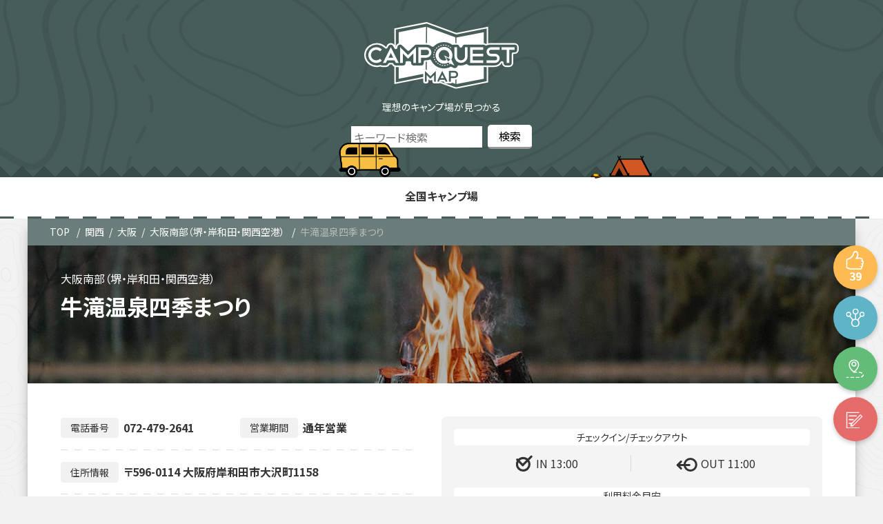

--- FILE ---
content_type: text/html; charset=UTF-8
request_url: https://map.camp-quests.com/campgrounds/shikimatsuri/
body_size: 10727
content:
<!DOCTYPE html>
<html lang="ja">
<head prefix="og: http://ogp.me/ns#">
<!-- Google Tag Manager -->
<script>(function(w,d,s,l,i){w[l]=w[l]||[];w[l].push({'gtm.start':
new Date().getTime(),event:'gtm.js'});var f=d.getElementsByTagName(s)[0],
j=d.createElement(s),dl=l!='dataLayer'?'&l='+l:'';j.async=true;j.src=
'https://www.googletagmanager.com/gtm.js?id='+i+dl;f.parentNode.insertBefore(j,f);
})(window,document,'script','dataLayer','GTM-W2T5STZ');</script>
<!-- End Google Tag Manager -->
<meta charset="utf-8">
<meta name="viewport" content="width=device-width, initial-scale=1.0">

<title>牛滝温泉四季まつり | キャンプクエスト マップ</title>
<meta name="description" content="牛滝温泉四季まつりのレビュー情報や詳細がわかるキャンプクエストマップ。ロケーション：林間,川沿い　フィールド：土,その他　住所：〒596-0114 大阪府岸和田市大沢町1158　営業期間：通年営業">
<meta name="keywords" content="">
<meta property="og:type" content="article">
<meta property="og:locale" content="ja_JP">
<meta property="og:title" content="牛滝温泉四季まつり">
<meta property="og:url" content="https://map.camp-quests.com/campgrounds/shikimatsuri/">
<meta property="og:description" content="牛滝温泉四季まつりのレビュー情報や詳細がわかるキャンプクエストマップ。ロケーション：林間,川沿い　フィールド：土,その他　住所：〒596-0114 大阪府岸和田市大沢町1158　営業期間：通年営業">
<meta property="og:image" content="https://map.camp-quests.com/wp-content/themes/cq-map/assets/images/ogp_img.jpg">
<meta property="og:site_name" content="キャンプクエスト マップ">
<meta name="twitter:site" content="@camp_quests">
<meta name="twitter:card" content="summary_large_image">
<meta name="twitter:creator" content="@camp_quests">
<meta name="twitter:description" content="牛滝温泉四季まつりのレビュー情報や詳細がわかるキャンプクエストマップ。ロケーション：林間,川沿い　フィールド：土,その他　住所：〒596-0114 大阪府岸和田市大沢町1158　営業期間：通年営業">
<meta name="twitter:image:src" content="https://map.camp-quests.com/wp-content/themes/cq-map/assets/images/ogp_img.jpg">
<link rel="stylesheet" href="https://fonts.googleapis.com/css?family=Noto+Sans+JP:400,700&display=swap&subset=japanese">
<link rel="shortcut icon" href="https://map.camp-quests.com/wp-content/themes/cq-map/assets/images/favicon.ico">
<link rel="apple-touch-icon" href="https://map.camp-quests.com/wp-content/themes/cq-map/assets/images/apple-touch-icon.png">
<link rel="icon" type="image/png" size="256x256" href="https://map.camp-quests.com/wp-content/themes/cq-map/assets/images/android-chrome.png">
<script defer src="https://ajax.googleapis.com/ajax/libs/jquery/1.12.4/jquery.min.js"></script>
<script defer src="https://map.camp-quests.com/wp-content/themes/cq-map/assets/js/jquery.sliderPro.min.js"></script>
<script async src="https://map.camp-quests.com/wp-content/themes/cq-map/assets/js/clipboard.min.js"></script>
<script async src="https://polyfill.io/v2/polyfill.min.js?features=IntersectionObserver" defer="defer"></script>

<link rel='dns-prefetch' href='//s.w.org' />
<link rel="alternate" type="application/rss+xml" title="キャンプクエスト マップ &raquo; Feed" href="https://map.camp-quests.com/feed/" />
<link rel="alternate" type="application/rss+xml" title="キャンプクエスト マップ &raquo; Comments Feed" href="https://map.camp-quests.com/comments/feed/" />
<link rel="alternate" type="application/rss+xml" title="キャンプクエスト マップ &raquo; 牛滝温泉四季まつり Comments Feed" href="https://map.camp-quests.com/campgrounds/shikimatsuri/feed/" />
<link rel='stylesheet' id='wp-block-library-css'  href='https://map.camp-quests.com/wp-includes/css/dist/block-library/style.min.css?ver=1652162371' type='text/css' media='all' />
<link rel='stylesheet' id='contact-form-7-css'  href='https://map.camp-quests.com/wp-content/plugins/contact-form-7/includes/css/styles.css?ver=5.3.2' type='text/css' media='all' />
<link rel='stylesheet' id='reset-style-css'  href='https://map.camp-quests.com/wp-content/themes/cq-map/assets/css/reset.css?ver=1652162371' type='text/css' media='all' />
<link rel='stylesheet' id='swiper-bundle-css'  href='https://map.camp-quests.com/wp-content/themes/cq-map/assets/css/swiper-bundle.min.css?ver=1652162371' type='text/css' media='all' />
<link rel='stylesheet' id='main-style-css'  href='https://map.camp-quests.com/wp-content/themes/cq-map/style.css?ver=1652162371' type='text/css' media='all' />
<link rel='stylesheet' id='dashicons-css'  href='https://map.camp-quests.com/wp-includes/css/dashicons.min.css?ver=1652162371' type='text/css' media='all' />
<link rel='stylesheet' id='ci-comment-rating-styles-css'  href='https://map.camp-quests.com/wp-content/themes/cq-map/assets/css/comment-from-style.css?ver=1652162371' type='text/css' media='all' />
<link rel='stylesheet' id='singular-css'  href='https://map.camp-quests.com/wp-content/themes/cq-map/assets/css/singular.css?ver=1652162371' type='text/css' media='all' />
<script type='text/javascript' src='https://map.camp-quests.com/wp-includes/js/jquery/jquery.min.js?ver=3.5.1' id='jquery-core-js'></script>
<script type='text/javascript' src='https://map.camp-quests.com/wp-includes/js/jquery/jquery-migrate.min.js?ver=3.3.2' id='jquery-migrate-js'></script>
<script type='text/javascript' src='https://map.camp-quests.com/wp-content/themes/cq-map/assets/js/swiper-bundle.min.js?ver=5.6.16' id='swiper-bundle-js'></script>
<link rel="https://api.w.org/" href="https://map.camp-quests.com/wp-json/" /><link rel="EditURI" type="application/rsd+xml" title="RSD" href="https://map.camp-quests.com/xmlrpc.php?rsd" />
<link rel="wlwmanifest" type="application/wlwmanifest+xml" href="https://map.camp-quests.com/wp-includes/wlwmanifest.xml" /> 
<meta name="generator" content="WordPress 5.6.16" />
<link rel="canonical" href="https://map.camp-quests.com/campgrounds/shikimatsuri/" />
<link rel='shortlink' href='https://map.camp-quests.com/?p=27690' />
<link rel="alternate" type="application/json+oembed" href="https://map.camp-quests.com/wp-json/oembed/1.0/embed?url=https%3A%2F%2Fmap.camp-quests.com%2Fcampgrounds%2Fshikimatsuri%2F" />
<link rel="alternate" type="text/xml+oembed" href="https://map.camp-quests.com/wp-json/oembed/1.0/embed?url=https%3A%2F%2Fmap.camp-quests.com%2Fcampgrounds%2Fshikimatsuri%2F&#038;format=xml" />
<style>
</style>
</head>
<body class="campgrounds-template-default single single-campgrounds postid-27690">
<!-- Google Tag Manager (noscript) -->
<noscript><iframe src="https://www.googletagmanager.com/ns.html?id=GTM-W2T5STZ"
height="0" width="0" style="display:none;visibility:hidden"></iframe></noscript>
<!-- End Google Tag Manager (noscript) -->
<header>
  <div class="header-inner">
    <div class="site-title-wrap">
              <div class="header-logo">
          <a href="https://map.camp-quests.com">
            <img src="https://map.camp-quests.com/wp-content/themes/cq-map/assets/images/camp_map_icon/logo_map.svg" alt="キャンプクエスト マップ">
          </a>
        </div>
            <p>        理想のキャンプ場が見つかる
        </p>
    </div>
    <div class="search-bar">
      <div id="search-top">
    <form role="search" method="get" id="searchform" action="https://map.camp-quests.com/campgrounds/">
        <div class="keywords">
            <input type="text" value="" name="s" id="s" placeholder="キーワード検索" />
        </div>
        <div class="btn">
            <input type="hidden" name="post_type" value="campgrounds">
            <input type="submit" value="検索" />
        </div>
    </form>
</div>    </div>
    <div id="header-nav-wrap" class="header-nav-wrap">
    <nav id="header-nav" class="header-nav"><ul id="menu-%e3%83%a1%e3%82%a4%e3%83%b3" class="menu"><li id="menu-item-46" class="menu-item menu-item-type-post_type menu-item-object-page menu-item-home menu-item-46"><a href="https://map.camp-quests.com/">全国キャンプ場</a></li>
</ul></nav>    </div>
  </div>
</header>

<div class="container">
  <div id="breadcrumb" class="bread">
    <ol>
      <li>
        <a href="https://map.camp-quests.com"><i class="fa fa-home"></i><span>TOP</span></a>
      </li>
        <li><a href="https://map.camp-quests.com/kansai/">関西</a></li><li><a href="https://map.camp-quests.com/campmap-cat/osaka/">大阪</a></li><li><a href="https://map.camp-quests.com/campmap-cat/osakaarea3/">大阪南部（堺・岸和田・関西空港）</a></li>      <li><a>牛滝温泉四季まつり</a></li>
    </ol>
  </div>
  <div class="contents">
    <div class="btn-g">
      <ul class="btn-list">
        <li>
          <button class="like__btn">
            <span class="like__number">39</span>
          </button>
        </li>
        <li><div class="share">
  <ul class="share-list">
    <li class="facebook">
      <a href="//www.facebook.com/sharer.php?src=bm&u=https%3A%2F%2Fmap.camp-quests.com%2Fcampgrounds%2Fshikimatsuri%2F&t=%E7%89%9B%E6%BB%9D%E6%B8%A9%E6%B3%89%E5%9B%9B%E5%AD%A3%E3%81%BE%E3%81%A4%E3%82%8A｜ キャンプクエスト" onclick="javascript:window.open(this.href, '', 'menubar=no,toolbar=no,resizable=yes,scrollbars=yes,height=300,width=600');return false;"></a>
    </li>
    <li class="tweet">
      <a href="//twitter.com/intent/tweet?url=https%3A%2F%2Fmap.camp-quests.com%2Fcampgrounds%2Fshikimatsuri%2F&text=%E7%89%9B%E6%BB%9D%E6%B8%A9%E6%B3%89%E5%9B%9B%E5%AD%A3%E3%81%BE%E3%81%A4%E3%82%8A｜ キャンプクエスト&tw_p=tweetbutton" onclick="javascript:window.open(this.href, '', 'menubar=no,toolbar=no,resizable=yes,scrollbars=yes,height=300,width=600');return false;"></a>
    </li>
    <li class="hatena">
      <a href="//b.hatena.ne.jp/entry/https%3A%2F%2Fmap.camp-quests.com%2Fcampgrounds%2Fshikimatsuri%2F" onclick="javascript:window.open(this.href, '', 'menubar=no,toolbar=no,resizable=yes,scrollbars=yes,height=400,width=510');return false;"></a>
    </li>
  </ul>
</div>
</li>
        <li><a class="guide_btn" href="https://goo.gl/maps/k59WFyApP5N2KGvq6" target="_blank" title="〒596-0114 大阪府岸和田市大沢町1158" rel="nofollow noopener"></a></li>
        <li><a class="form_btn" href="https://docs.google.com/forms/d/e/1FAIpQLScrJGprNy07GJUbVCcPeAY3rLGlU2f8JFBeAV44DqOVWaZ_eg/viewform?usp=pp_url&#038;entry.116268472=https://map.camp-quests.com/campgrounds/shikimatsuri/" target="_blank" rel="nofollow noopener"></a></li>
      </ul>
    </div>
        <article class="kiji post-27690 campgrounds type-campgrounds status-publish hentry campmap-cat-kansai campmap-cat-osaka campmap-cat-osakaarea3 campmap-tag-kawazoi campmap-tag-rinkan campmap-tag-kukakusite campmap-tag-tsuchi campmap-tag-furo campmap-tag-webyoyaku campmap-tag-denwayoyaku campmap-tag-cottage campmap-tag-gomiok campmap-tag-credit">
              <div class="kiji-img">
        <img src="https://map.camp-quests.com/wp-content/uploads/2020/11/bb.jpg" alt="bg-img">
        </div>
                    <h1>牛滝温泉四季まつり</h1>
            
      
      <div class="kiji-info">
        <span class="kiji-date">
          <i class="fas fa-pencil-alt"></i>
          <time　datetime="2020-11-27">2020年11月27日</time>
        </span>
        <span class="cat-data"><a href="https://map.camp-quests.com/campmap-cat/kansai/" rel="tag">関西</a></span><span class="cat-data"><a href="https://map.camp-quests.com/campmap-cat/osaka/" rel="tag">大阪</a></span><span class="cat-data"><a href="https://map.camp-quests.com/campmap-cat/osakaarea3/" rel="tag">大阪南部（堺・岸和田・関西空港）</a></span>      </div>
      <div class="infor-top">
        <ul class="details">
          <li><span>電話番号</span>072-479-2641</li>
          <li><span>営業期間</span>通年営業</li>
          <li><span>住所情報</span>〒596-0114 大阪府岸和田市大沢町1158</li>
          <li><span>ロケーション</span>
            <ul class="cocation-list"><li class="icon forest">林間</li><li class="icon riverside">川チカ</li></ul>          </li>
          <li><span>フィールド</span>
            <ul class="field-list"><li class="icon soil">土</li><li class="icon other">その他</li></ul>          </li>
          <li>
          <ul class="power-list"><li class="icon no">無</li></ul>          <ul class="autosite-list"><li class="icon no">無</li></ul>          <ul class="bungalow-list"><li class="icon no">無</li></ul>          <ul class="glamping-list"><li class="icon no">無</li></ul>          <ul class="freesite-list"><li class="icon no">無</li></ul>          <ul class="parcelsite-list"><li class="icon yes">有り</li></ul>          </li>
          <li>
            <ul class="tag-list"><li class="t-1461">川沿い</li><li class="t-1462">林間</li><li class="t-1467">区画サイト</li><li class="t-1469">土</li><li class="t-1475">風呂</li><li class="t-1476">WEB予約</li><li class="t-1478">電話予約</li><li class="t-1489">コテージ</li><li class="t-1526">ゴミ回収有り</li><li class="t-1533">クレジットカード決済可</li></ul>          </li>
        </ul>
        <ul class="price-list">
          <li><span>IN 13:00</span><span>OUT 11:00</span></li>
          <li>
            <span><b>ファミリーキャンプ</b>(大人2名+子供2名+車1台)</span>
            <span>3,500</span>          </li>
          <li>
            <span><b>車ソロキャンプ</b>(大人1名+車1台)</span>
            <span>3,500</span>          </li>
          <li>
            <span><b>ツーリングキャンプ</b>(大人1名+バイク1台)</span>
            <span>3,500</span>          </li>
          <li>
            <span><b>徒歩・自転車キャンプ</b>(大人1名+自転車1台)</span>
            <span>3,500</span>          </li>
          <li><a class="more_plink" href="https://www.shikimatsuri.jp/facilities/?id=sec4" target="_blank" rel="nofollow noopener">公式サイトで詳しい料金を確認する</a></li>        </ul>
      </div>
      <div id="toc-content">
<div class="toc"><p class="toc-title">目次 <span class="toc-toggle">[<a class="internal" href="javascript:void(0);">close</a>]</span></p><ul class="toc-list"><li><a href="#toc1"><span class="contentstable-number">1</span> キャンプ場の写真</a></li><li><a href="#toc2"><span class="contentstable-number">2</span> 基本情報</a></li><li><a href="#toc3"><span class="contentstable-number">3</span> ブログレビュー</a></li><li><a href="#toc4"><span class="contentstable-number">4</span> 動画</a></li><li><a href="#toc5"><span class="contentstable-number">5</span> Instagram</a></li><li><a href="#toc6"><span class="contentstable-number">6</span> Twitter</a></li><li><a href="#toc7"><span class="contentstable-number">7</span> 口コミ投稿</a></li></ul></div>
<h2>キャンプ場の写真</h2>
<p style="text-align: center;">お写真を募集しています。<br>お写真のアップロードは<a class="form_btn" href="https://docs.google.com/forms/d/e/1FAIpQLSfpjCACanZQF94Ue8m049WHrSiiWFFNA0UXEr3BKQecKomotA/viewform?usp=sf_link" target="_blank" rel="nofollow noopener">こちら</a>までお願い致します。<br><small>※Googleフォームを使用しています。アップロードにはGoogleアカウントへのログインが必要です。</small></p>
<h2>基本情報</h2>
<p><div class="infor-box"><ul class="camp-metabox"><li><span>施設名称</span><span>牛滝温泉四季まつり</span></li><li><span>住所<a class="add-map-btn" href="https://goo.gl/maps/k59WFyApP5N2KGvq6" target="_blank" title="〒596-0114 大阪府岸和田市大沢町1158" rel="nofollow noopener"> 地図を表示</a></span><span>〒596-0114 大阪府岸和田市大沢町1158</span></li><li><span>電話番号</span><a href="tel:072-479-2641">072-479-2641</a></li><li><span>URL</span><span><a href="https://www.shikimatsuri.jp/" target="_blank" rel="nofollow noopener">https://www.shikimatsuri.jp/</a></span></li><li><span>予約方法</span><ul class="reservation"><li class="r-1">電話予約</li><li class="r-2">WEB予約</li></ul></li><li><span>支払い方法</span><ul class="payment"><li class="p-1">現金</li><li class="p-2">カード払い</li></ul></li><li><span>販売品</span></li><li><span>レンタル</span><ul class="rental"><li class="no">無</li></ul></li><li><span>ゴミ回収</span><ul class="garbage"><li class="yes">有</li></ul></li><li><span>焚き火</span><ul class="fire"><li class="yes">直火可</li></ul></li><li><span>風呂・シャワー</span><ul class="shower"><li class="no">無</li></ul></li><li><span>トイレ</span><ul class="toilet"><li class="t-1">有</li></ul></li><li><span>手ぶらキャンプ</span><ul class="tebura"><li class="no">無</li></ul></li><li><span>遊具・レジャー施設</span><ul class="playground"><li class="no">無</li></ul></li><li><span>ペット</span><ul class="pets"><li class="no">不可</li></ul></li><li><span>標高</span>250m</li><li><span>近隣スーパー</span><span>オークワ 貝塚三ツ松店(車で約20分)</span></li><li><span>近隣温泉施設</span><span>かいづか温泉 ほの字の里(車で約16分)</span></li></ul><div class="fix_form"><a href="https://docs.google.com/forms/d/e/1FAIpQLScrJGprNy07GJUbVCcPeAY3rLGlU2f8JFBeAV44DqOVWaZ_eg/viewform?usp=pp_url&#038;entry.116268472=https://map.camp-quests.com/campgrounds/shikimatsuri/" target="_blank" rel="nofollow noopener">情報修正の提案</a></div></div><br />
<div class="gmap"><iframe src="https://maps.google.co.jp/maps?output=embed&q=牛滝温泉四季まつり&hl=ja"></iframe></div><br />
</p>
<h2>ブログレビュー</h2>
<p style="text-align: center;">レビューが見つかりませんでした。<br />
あなたのレビューをお待ちしています！詳細は<a href="https://camp-quests.com/writer-wanted/" target="_blank" rel="noopener noreferrer">こちら</a></p>
<h2>動画</h2>
<p style="text-align: center;">近日､動画を掲載予定です。<br />
掲載まで今暫くお待ち下さい。</p>
<h2>Instagram</h2>
<div class="insta-box"><p class="no-tw">#牛滝温泉四季まつりの投稿を探してみましょう。</p><a class="search-link" href="https://www.instagram.com/explore/tags/牛滝温泉四季まつり/" target="_blank" rel="noopener noreferrer">関連するpostを探す</a></div>
<h2>Twitter</h2>
<div class="twitter-wrap"><p class="no-tw">一週間以内に関連したツイートは有りませんでした</p><a class="search-link" href="https://twitter.com/search?lang=ja&q=牛滝温泉四季まつり&src=typed_query" target="_blank" rel="noopener">過去のツイートを検索</a></div>
<h2>口コミ投稿</h2>
</div>
    </article>
        <!-- comments start -->
<div class="comments-area">
     <!-- comments-list end -->
  <!-- comments-form start -->
  	<div id="respond" class="comment-respond">
		<h3 id="reply-title" class="comment-reply-title">口コミ投稿はこちらから <small><a rel="nofollow" id="cancel-comment-reply-link" href="/campgrounds/shikimatsuri/#respond" style="display:none;">Cancel reply</a></small></h3><form action="https://map.camp-quests.com/wp-comments-post.php" method="post" id="commentform" class="comment-form" novalidate><p class="comments-notes">メールアドレスは公開されませんのでご安心ください。また、<span class="comments-required">*</span> が付いている欄は必須項目となります。</p><p class="comment-form-comment"><label for="comment">Comment</label> <textarea id="comment" name="comment" cols="45" rows="8" maxlength="65525" required="required"></textarea></p><p class="comments-form-allowed-tags">内容に問題なければ、下記の「口コミを投稿する」ボタンを押してください。</p><p class="comments-form-author"><label for="author">Name <span class="comments-required">*</span></label><input id="author" name="author" type="text" value=""></p>
<p class="comments-form-email"><label for="email">Email <span class="comments-required">*</span></label> <input id="email" name="email" type="email" value=""></p>
<p class="comment-form-cookies-consent"><input id="wp-comment-cookies-consent" name="wp-comment-cookies-consent" type="checkbox" value="yes" /> <label for="wp-comment-cookies-consent">Save my name, email, and website in this browser for the next time I comment.</label></p>
	<label for="rating">Rating<span class="required">*</span></label>
	<fieldset class="comments-rating">
		<span class="rating-container">
							<input type="radio" id="rating-5" name="rating" value="5" /><label for="rating-5">5</label>
							<input type="radio" id="rating-4" name="rating" value="4" /><label for="rating-4">4</label>
							<input type="radio" id="rating-3" name="rating" value="3" /><label for="rating-3">3</label>
							<input type="radio" id="rating-2" name="rating" value="2" /><label for="rating-2">2</label>
							<input type="radio" id="rating-1" name="rating" value="1" /><label for="rating-1">1</label>
						<input type="radio" id="rating-0" class="star-cb-clear" name="rating" value="0" /><label for="rating-0">0</label>
		</span>
	</fieldset>
	<p class="form-submit"><input name="submit" type="submit" id="submit" class="submit" value="口コミを投稿する" /> <input type='hidden' name='comment_post_ID' value='27690' id='comment_post_ID' />
<input type='hidden' name='comment_parent' id='comment_parent' value='0' />
</p></form>	</div><!-- #respond -->
	  <!-- comments-form end -->
</div>
<!-- comments end -->    <aside class="relatedkiji">
      <ul class="relatedkiji-list">
                              <li><a href="https://map.camp-quests.com/campgrounds/neyagawa-yagaicenter/">
            <div class="img-wrap">
            <img src="/wp-content/themes/cq-map/assets/images/no-image.gif" alt="no-img"/>            </div>
                        <ul class="taxonomy-list">  
                              <li class="taxonomy-kansai">関西</li>
                              <li class="taxonomy-osaka">大阪</li>
                              <li class="taxonomy-osakaarea2">大阪東部（寝屋川・守口・門真・東大阪）</li>
                          </ul> 
                        <div class="text">寝屋川市野外活動センター                          </div>
          </a></li>
                  <li><a href="https://map.camp-quests.com/campgrounds/kotakiji-campsite/">
            <div class="img-wrap">
            <img src="/wp-content/themes/cq-map/assets/images/no-image.gif" alt="no-img"/>            </div>
                        <ul class="taxonomy-list">  
                              <li class="taxonomy-kansai">関西</li>
                              <li class="taxonomy-osaka">大阪</li>
                              <li class="taxonomy-osakaarea2">大阪東部（寝屋川・守口・門真・東大阪）</li>
                          </ul> 
                        <div class="text">光滝寺キャンプ場                          </div>
          </a></li>
                  <li><a href="https://map.camp-quests.com/campgrounds/maishimabbqpark/">
            <div class="img-wrap">
            <img src="/wp-content/themes/cq-map/assets/images/no-image.gif" alt="no-img"/>            </div>
                        <ul class="taxonomy-list">  
                              <li class="taxonomy-kansai">関西</li>
                              <li class="taxonomy-osaka">大阪</li>
                              <li class="taxonomy-osakaarea1">大阪市･松原･吹田</li>
                          </ul> 
                        <div class="text">舞洲バーベキューパーク                          </div>
          </a></li>
                  <li><a href="https://map.camp-quests.com/campgrounds/campydaito/">
            <div class="img-wrap">
            <img src="/wp-content/themes/cq-map/assets/images/no-image.gif" alt="no-img"/>            </div>
                        <ul class="taxonomy-list">  
                              <li class="taxonomy-kansai">関西</li>
                              <li class="taxonomy-osaka">大阪</li>
                              <li class="taxonomy-osakaarea2">大阪東部（寝屋川・守口・門真・東大阪）</li>
                          </ul> 
                        <div class="text">キャンピィだいとう（大東市立野外活動センター）                          </div>
          </a></li>
                    </ul>
    </aside>
        
        <div class="infor-provision">
      <p>※注意事項※</p>
      <br>
      <p><small>掲載されているキャンプ場の情報は独自に収集、情報提供によるもの、蓄積した情報を掲載しております。定期的に情報の更新をおこない信頼性の確保に努めておりますが現在の情報と異なる場合が御座います。最新の情報につきましては各キャンプ場にお問い合わせ、ご確認下さいますようお願い申し上げます。また、掲載されている情報と実際の情報が異なっている事にお気づきになられた場合はお手数をおかけしますが下記の連絡フォームより修正依頼、情報の提供をお願いします。</small></p>
      <br>
      <p><a class="form_btn" href="https://docs.google.com/forms/d/e/1FAIpQLScrJGprNy07GJUbVCcPeAY3rLGlU2f8JFBeAV44DqOVWaZ_eg/viewform?usp=pp_url&#038;entry.116268472=https://map.camp-quests.com/campgrounds/shikimatsuri/" target="_blank" rel="nofollow noopener">情報修正の提案</a></p>
    </div>
    <div class="map-wrap">
      <div class="widget-japanmap">
	<h3 class="widgets-tit">CAMP SIDE<span>全国のキャンプ場情報</span></h3>
	<ul class="chiho-icon-wrap">
		<li><img src="https://map.camp-quests.com/wp-content/themes/cq-map/assets/images/map/map_icon_gyunyu.svg" alt="北海道"></li>
		<li><img src="https://map.camp-quests.com/wp-content/themes/cq-map/assets/images/map/map_icon_ringo.svg" alt="リンゴ"></li>
		<li><img src="https://map.camp-quests.com/wp-content/themes/cq-map/assets/images/map/map_icon_namahage.svg" alt="ナマハゲ"></li>
		<li><img src="https://map.camp-quests.com/wp-content/themes/cq-map/assets/images/map/map_icon_akapeko.svg" alt="赤ペコ"></li>
		<li><img src="https://map.camp-quests.com/wp-content/themes/cq-map/assets/images/map/map_icon_skytree.svg" alt="スカイツリー"></li>
		<li><img src="https://map.camp-quests.com/wp-content/themes/cq-map/assets/images/map/map_icon_fujisan.svg" alt="富士山"></li>
		<li><img src="https://map.camp-quests.com/wp-content/themes/cq-map/assets/images/map/map_icon_siragawa.svg" alt="白川郷"></li>
		<li><img src="https://map.camp-quests.com/wp-content/themes/cq-map/assets/images/map/map_icon_cyachihoko.svg" alt="シャチホコ"></li>
		<li><img src="https://map.camp-quests.com/wp-content/themes/cq-map/assets/images/map/map_icon_kingaku.svg" alt="金閣寺"></li>
		<li><img src="https://map.camp-quests.com/wp-content/themes/cq-map/assets/images/map/map_icon_nara.svg" alt="奈良大仏"></li>
	</ul>
	<ul class="chiho-list-wrap">
		<li>
			<a href="/campmap-cat/tohoku/">北海道・東北</a>
			<ul class="chiho-list">
				<li><a href="/campmap-cat/hokkaido/">北海道</a></li>
				<li><a href="/campmap-cat/aomori/">青森</a></li>
				<li><a href="/campmap-cat/iwate/">岩手</a></li>
				<li><a href="/campmap-cat/miyagi/">宮城</a></li>
				<li><a href="/campmap-cat/akita/">秋田</a></li>
				<li><a href="/campmap-cat/yamagata/">山形</a></li>
				<li><a href="/campmap-cat/hukushima/">福島</a></li>
			</ul>
		</li>
		<li>
			<a href="/campmap-cat/kitakanto/">関東</a>
			<ul class="chiho-list">
				<li><a href="/campmap-cat/tokyo/">東京</a></li>
				<li><a href="/campmap-cat/kanagawa/">神奈川</a></li>
				<li><a href="/campmap-cat/saitama/">埼玉</a></li>
				<li><a href="/campmap-cat/chiba/">千葉</a></li>
				<li><a href="/campmap-cat/ibaraki/">茨城</a></li>
				<li><a href="/campmap-cat/tochigi/">栃木</a></li>
				<li><a href="/campmap-cat/gunma/">群馬</a></li>
			</ul>
		</li>
		<li>
			<a>北信越</a>
			<ul class="chiho-list">
				<li><a href="/campmap-cat/yamanashi/">山梨</a></li>
				<li><a href="/campmap-cat/nagano/">長野</a></li>
				<li><a href="/campmap-cat/nigata/">新潟</a></li>
				<li><a href="/campmap-cat/toyama/">富山</a></li>
				<li><a href="/campmap-cat/ishikawa/">石川</a></li>
				<li><a href="/campmap-cat/fukui/">福井</a></li>
			</ul>
		</li>
		<li>
			<a href="/campmap-cat/tokai/">東海</a>
			<ul class="chiho-list">
				<li><a href="/campmap-cat/gifu/">岐阜</a></li>
				<li><a href="/campmap-cat/shizuoka/">静岡</a></li>
				<li><a href="/campmap-cat/aichi/">愛知</a></li>
				<li><a href="/campmap-cat/mie/">三重</a></li>
			</ul>
		</li>
		<li>
			<a>中国・四国</a>
			<ul class="chiho-list">
				<li><a href="/campmap-cat/okayama/">岡山</a></li>
				<li><a href="/campmap-cat/hiroshima/">広島</a></li>
				<li><a href="/campmap-cat/tottori/">鳥取</a></li>
				<li><a href="/campmap-cat/shimane/">島根</a></li>
				<li><a href="/campmap-cat/yamaguchi/">山口</a></li>
				<li><a href="/campmap-cat/kagawa/">香川</a></li>
				<li><a href="/campmap-cat/tokushima/">徳島</a></li>
				<li><a href="/campmap-cat/ehime/">愛媛</a></li>
				<li><a href="/campmap-cat/kochi/">高知</a></li>
			</ul>
		</li>
		<li>
			<a href="/campmap-cat/kansai/">関西</a>
			<ul class="chiho-list">
				<li><a href="/campmap-cat/osaka/">大阪</a></li>
				<li><a href="/campmap-cat/hyogo/">兵庫</a></li>
				<li><a href="/campmap-cat/kyoto/">京都</a></li>
				<li><a href="/campmap-cat/shiga/">滋賀</a></li>
				<li><a href="/campmap-cat/nara/">奈良</a></li>
				<li><a href="/campmap-cat/wakayama/">和歌山</a></li>
			</ul>
		</li>
		<li>
			<a href="/campmap-cat/kyusyu/">九州・沖縄</a>
			<ul class="chiho-list">
				<li><a href="/campmap-cat/fukuoka/">福岡</a></li>
				<li><a href="/campmap-cat/sag/">佐賀</a></li>
				<li><a href="/campmap-cat/nagasaki/">長崎</a></li>
				<li><a href="/campmap-cat/kumamoto/">熊本</a></li>
				<li><a href="/campmap-cat/oita/">大分</a></li>
				<li><a href="/campmap-cat/miyazaki/">宮崎</a></li>
				<li><a href="/campmap-cat/kagoshima/">鹿児島</a></li>
				<li><a href="/campmap-cat/okinawa/">沖縄</a></li>
			</ul>
		</li>
	</ul>
</div>    </div>
  </div>
  </div>
<script>
  jQuery(document).ready(function($) {
    jQuery('.slider-box').sliderPro({
      width: 1050,
      height: 700,
      fade: true,
      arrows: true,
      buttons: false,
      fullScreen: false,
      shuffle: false,
      smallSize: 500,
      mediumSize: 1000,
      largeSize: 3000,
      thumbnailArrows: true,
      autoplay: false
    });
  });
  jQuery(function(){
    $('.search-menu-btn').on('click', function(){
      if($(this).hasClass('active')) {
        $(this).removeClass('active');
        $('.search-wrap').removeClass('open');
      } else {
        $(this).addClass('active');
        $('.search-wrap').addClass('open');
        $('.table-menu-btn').removeClass('active');
        $('.toc').removeClass('open');
        $('#backtop').show();
      }
    });
  });
  jQuery(function(){
    $('.table-menu-btn').on('click', function(){
      if($(this).hasClass('active')) {
        $(this).removeClass('active');
        $('.toc').removeClass('open');
        $('#backtop').show();
      } else {
        $(this).addClass('active');
        $('.toc').addClass('open');
        $('#backtop').hide();
      }
    });
  });
  jQuery(function(){
    $('.toc-list a').on('click', function(){
      $('.table-menu-btn').removeClass('active');
      $('.toc').removeClass('open');
    });
  });
  jQuery(function(){
    $('.like__btn').on('click', function(){
        // AJAX call goes to our endpoint url
        $.ajax({
            url: 'https://map.camp-quests.com/wp-json/cqmaplike/v2/likes/27690',
            type: 'post',
            success: function() {
                console.log('works!');
                console.log('https://map.camp-quests.com');
                console.log('27690');
             },
             error: function() {
                console.log('failed!');
              }
          });
        var updated_likes = parseInt($('.like__number').html()) + 1;
        $('.like__number').html(updated_likes);
        $(this).attr('disabled', true).addClass('tada');
    });
  });
</script>
<footer id="footer" class="footer">
  <div class="footer-inner">
    <div class="footer-nav-wrap">
      <div class="nav-top">
        <h6>CQマップについて</h6>
        <ul class="g01">
          <!-- <li><a href="/about">CQマップとは</a></li> -->
          <li><a href="https://camp-quests.com/company/" target="_blank">運営者情報</a></li>
          <li><a href="/privacy-policy">プライバシーポリシー</a></li>
          <li><a href="/usage-guide/" target="_blank">利用ガイドライン</a></li>
          <li><a href="/providing-information/" target="_blank">情報の提供</a></li>
          <li><a href="https://camp-quests.com/contact/" target="_blank">お問い合わせ</a></li>
          <li><a href="https://camp-quests.com/advertising/" target="_blank">広告掲載</a></li>
          <li><a href="https://camp-quests.com/writer-wanted/" target="_blank">レビューを募集中</a></li>
          <!-- <li><a href="/camp-repo">キャンプレポを書きませんか？</a></li> -->
          <!-- <li><a href="/other">その他</a></li> -->
        </ul>
        <ul class="g02">
          <li><a href="https://twitter.com/camp_quests" target="_blank" rel="noopener">twitter</a></li>
          <li><a href="https://www.facebook.com/campquests" target="_blank" rel="noopener">facebook</a></li>
          <li><a href="https://www.instagram.com/camp.quests" target="_blank" rel="noopener">instagram</a></li>
        </ul>
      </div>
      <div class="nav-bottom">
        <dl>
          <dt><a href="https://camp-quests.com/"><img src="https://camp-quests.com/wp-content/themes/cq_v02/images/icon/logo_cq_w.svg" alt="キャンプクエスト"></a></dt>
          <dd>アウトドア情報 メディアサイト</dd>
        </dl>
        <dl>
          <dt><a href="https://map.camp-quests.com/"><img src="https://map.camp-quests.com/wp-content/themes/cq-map/assets/images/camp_map_icon/logo_map.svg" alt="キャンプマップ"></a></dt>
          <dd>キャンプ場情報 検索サイト</dd>
        </dl>
      </div>
          </div>
    <div class="copyright">
      <p>© 2020 キャンプクエスト マップ　All Rights Reserved.</p>
    </div>
  </div>
</footer>
<script type='text/javascript' id='contact-form-7-js-extra'>
/* <![CDATA[ */
var wpcf7 = {"apiSettings":{"root":"https:\/\/map.camp-quests.com\/wp-json\/contact-form-7\/v1","namespace":"contact-form-7\/v1"}};
/* ]]> */
</script>
<script type='text/javascript' src='https://map.camp-quests.com/wp-content/plugins/contact-form-7/includes/js/scripts.js?ver=5.3.2' id='contact-form-7-js'></script>
<script type='text/javascript' src='https://map.camp-quests.com/wp-content/themes/cq-map/assets/js/navbutton.js?ver=5.6.16' id='navbutton_script-js'></script>
<script type='text/javascript' src='https://map.camp-quests.com/wp-includes/js/wp-embed.min.js?ver=5.6.16' id='wp-embed-js'></script>
<script type="text/javascript">
(function ($) {
  var offset = -1;
  var idCounter = 0;
  $("#toc-content :header").each(function () {
    idCounter++;
    this.id = "toc" + idCounter;
  });

  $(".toc-toggle a").click(function () {
	$(this).toggleClass("active");
    var tocList = $(this).parents(".toc").children(".toc-list");
    if (tocList.hasClass('close')) {
      tocList.removeClass("close").addClass("open");
      $(this).text("close");
    } else {
      tocList.removeClass("open").addClass("close");
      $(this).text("open");
    }
  });
})(jQuery);
</script>
			<script type="text/javascript">
        jQuery(document).ready(function ($) {
            //$( document ).ajaxStart(function() {
            //});

			
            for (var i = 0; i < document.forms.length; ++i) {
                var form = document.forms[i];
				if ($(form).attr("method") != "get") { $(form).append('<input type="hidden" name="LYGEcZAgXN" value="C*vazHxtjw" />'); }
if ($(form).attr("method") != "get") { $(form).append('<input type="hidden" name="GJRjeqtcxkQ" value="RJjK]Xo5A46" />'); }
            }

			
            $(document).on('submit', 'form', function () {
				if ($(this).attr("method") != "get") { $(this).append('<input type="hidden" name="LYGEcZAgXN" value="C*vazHxtjw" />'); }
if ($(this).attr("method") != "get") { $(this).append('<input type="hidden" name="GJRjeqtcxkQ" value="RJjK]Xo5A46" />'); }
                return true;
            });

			
            jQuery.ajaxSetup({
                beforeSend: function (e, data) {

                    //console.log(Object.getOwnPropertyNames(data).sort());
                    //console.log(data.type);

                    if (data.type !== 'POST') return;

                    if (typeof data.data === 'object' && data.data !== null) {
						data.data.append("LYGEcZAgXN", "C*vazHxtjw");
data.data.append("GJRjeqtcxkQ", "RJjK]Xo5A46");
                    }
                    else {
                        data.data =  data.data + '&LYGEcZAgXN=C*vazHxtjw&GJRjeqtcxkQ=RJjK]Xo5A46';
                    }
                }
            });

        });
	</script>
	    <script type="application/ld+json">
  {
    "@context": "http://schema.org",
    "@type": "BlogPosting",
    "mainEntityOfPage":{
      "@type":"WebPage",
      "@id":"https://map.camp-quests.com/campgrounds/shikimatsuri/"
    },
    "headline":"牛滝温泉四季まつり",
    "image": [
      ""
    ],
    "datePublished": "2020-11-27T00:00:00+09:00",
    "dateModified": "2020-11-27T00:00:00+09:00",
    "author": {
      "@type": "Person",
      "name": "cq_user1"
    },
    "publisher": {
      "@type": "Organization",
      "name": "NOASOBI",
      "logo": {
        "@type": "ImageObject",
        "url": "https://map.camp-quests.com/wp-content/themes/cq-map/assets/images/ogp_img.jpg"
      }
    },
    "description": "目次 [close]1 キャンプ場の写真2 基本情報3 ブログレビュー4 動画5 Instagram6 Twitter7 口コミ投稿 キャンプ場の写真 基本情報 ブログレビュー レビューが見つかりませんでした。 あなたの [&hellip;]"
  }
  </script>
<div id="backtop">back to top</div>
</body>
</html>

--- FILE ---
content_type: text/css
request_url: https://map.camp-quests.com/wp-content/themes/cq-map/assets/css/singular.css?ver=1652162371
body_size: 12567
content:
@charset "utf-8";

section[id] {
    z-index: unset;
}

.contents {
    width: 100%;
}

article {
    position: relative;
    font-size: .5em;
    line-height: 2em;
}

article h2 {
    margin: 2em 0 1em;
    text-align: center;
}

article h2::before {
    content: "";

}

article h2::before {
    background: url(../../assets/images/camp_map_icon/tits/h2_icon_01.svg) no-repeat center top;
    background-size: contain;
    display: inline-block;
    width: 1em;
    height: 1.2em;
    vertical-align: middle;
    margin-right: .5em;
}

article h2:nth-of-type(2)::before {
    background: url(../../assets/images/camp_map_icon/tits/h2_icon_02.svg) no-repeat center top;
    background-size: contain;
    height: 1em;
}

article h2:nth-of-type(3)::before {
    background: url(../../assets/images/camp_map_icon/tits/h2_icon_03.svg) no-repeat center top;
    background-size: contain;
    height: 1.2em;
}

article h2:nth-of-type(4)::before {
    background: url(../../assets/images/camp_map_icon/tits/h2_icon_04.svg) no-repeat center top;
    background-size: contain;
    height: 1.2em;
}

article h2:nth-of-type(5)::before {
    background: url(../../assets/images/camp_map_icon/tits/h2_icon_05.svg) no-repeat center top;
    background-size: contain;
    height: 1.2em;
}

article h2:nth-of-type(6)::before {
    background: url(../../assets/images/camp_map_icon/tits/h2_icon_06.svg) no-repeat center top;
    background-size: contain;
    height: 1em;
}

article h2:nth-of-type(7)::before {
    background: url(../../assets/images/camp_map_icon/tits/h2_icon_07.svg) no-repeat center top;
    background-size: contain;
    height: 1.1em;
}

article h2:nth-of-type(8)::before {
    background: url(../../assets/images/camp_map_icon/tits/h2_icon_08.svg) no-repeat center top;
    background-size: contain;
    height: 1.2em;
}

article p {
    margin: 1em 0;
}

article p iframe[src*="https://www.youtube.com"] {
    padding: 0;
}

article a {
    color: #00a0b5;
    display: inline-block;
}

article .kiji-img {
    position: absolute;
    width: 100%;
    background: #000;
    line-height: 0;
}

article .kiji-img::after {
    background: linear-gradient(to right, #777, #777 10px, transparent 0);
    background-size: 20px;
    position: absolute;
    height: 2px;
    bottom: -2px;
    left: 0;
    right: 0;
}

article .kiji-img img {
    width: 100%;
    height: 13em;
    max-height: 200px;
    object-fit: cover;
    opacity: .7;
}

article .kiji-info {
    position: relative;
    width: calc(100% - 3em);
    top: -1em;
    left: 3em;
}

article .kiji-info a {
    color: #fff;
    text-decoration: none;
}

article .kiji-info span {
    display: none;
}

article .kiji-info span:nth-last-of-type(1) {
    display: inline-block;
}

article h1 {
    position: relative;
    top: 2em;
    font-size: 2em;
    color: #fff;
    margin: 0 0 0 1.5em;
    height: 1em;
    line-height: 1.5;
    max-width: 90%;
}

.infor-top {
    margin: 7.5em 0 0;
    padding: 3em;
    display: flex;
    align-items: start;
}

.infor-top .details {
    width: calc(50% - 2em);
    margin-right: 2em;
    display: flex;
    flex-flow: row wrap;
}

.infor-top .details span {
    font-size: .875em;
    padding: .3em 1em;
    background: #f1f1f1;
    margin-right: .5em;
    border-radius: .3em;
    font-weight: normal;
    line-height: 1.5em;
}

.infor-top .details>li {
    position: relative;
    margin-bottom: 1em;
    padding-bottom: 1em;
    font-weight: bold;
}

.infor-top .details>li::after {
    content: "";
    background: -webkit-linear-gradient(to right, rgb(221, 221, 221), rgb(221, 221, 221), 10px, rgba(221, 221, 221, 0) 0);
    background: linear-gradient(to right, #ddd, #ddd 10px, transparent 0);
    background-size: 20px;
    position: absolute;
    height: 1px;
    bottom: -1px;
    left: 0;
    right: 0;
}

.infor-top .details>li:nth-child(1),
.infor-top .details>li:nth-child(2) {
    width: 50%;
}

.infor-top .details>li:nth-child(3),
.infor-top .details>li:nth-child(4),
.infor-top .details>li:nth-child(5),
.infor-top .details>li:nth-child(6),
.infor-top .details>li:nth-child(7) {
    width: 100%;
    display: flex;
    align-items: baseline;
    padding-bottom: .5em;
}

.infor-top .details>li:nth-child(4) span {
    width: 100%;
    max-width: 105px;
}

.infor-top .details>li:nth-child(3),
.infor-top .details>li:nth-child(5) {
    padding-bottom: 1em;
}

.infor-top .details .cocation-list,
.infor-top .details .field-list {
    display: flex;
    flex-flow: row wrap;
}

.details .cocation-list .icon,
.details .field-list .icon {
    margin-right: .5em;
    margin-bottom: .5em;
}

.details .field-list .icon {
    margin-bottom: 0;
}


.details .cocation-list .icon::before,
.details .field-list .icon::before {
    content: "";
    display: inline-block;
    width: 3em;
    height: 3em;
    max-width: 40px;
    max-height: 40px;
    border-radius: 50%;
    vertical-align: middle;
    margin-right: .2em;
}

.details .cocation-list .icon.mountains::before {
    background: url(../../assets/images/camp_map_icon/icon_mountains.png) no-repeat center center;
    background-size: cover;
}

.details .cocation-list .icon.forest::before {
    background: url(../../assets/images/camp_map_icon/icon_forest.png) no-repeat center center;
    background-size: cover;
}

.details .cocation-list .icon.plateau::before {
    background: url(../../assets/images/camp_map_icon/icon_plateau.png) no-repeat center center;
    background-size: cover;
}

.details .cocation-list .icon.sea::before {
    background: url(../../assets/images/camp_map_icon/icon_sea.png) no-repeat center center;
    background-size: cover;
}

.details .cocation-list .icon.seaside::before {
    background: url(../../assets/images/camp_map_icon/icon_seaside.png) no-repeat center center;
    background-size: cover;
}

.details .cocation-list .icon.riverside::before {
    background: url(../../assets/images/camp_map_icon/icon_riverside.png) no-repeat center center;
    background-size: cover;
}

.details .cocation-list .icon.kawara::before {
    background: url(../../assets/images/camp_map_icon/icon_kawara.png) no-repeat center center;
    background-size: cover;
}

.details .cocation-list .icon.lake::before {
    background: url(../../assets/images/camp_map_icon/icon_lake.png) no-repeat center center;
    background-size: cover;
}

.details .cocation-list .icon.lakeside::before {
    background: url(../../assets/images/camp_map_icon/icon_lakeside.png) no-repeat center center;
    background-size: cover;
}

.details .cocation-list .icon.park::before {
    background: url(../../assets/images/camp_map_icon/icon_park.png) no-repeat center center;
    background-size: cover;
}

.details .field-list .icon.grass::before {
    background: url(../../assets/images/camp_map_icon/icon_grass_01.png) no-repeat center center;
    background-size: 200%;
}

.details .field-list .icon.soil::before {
    background: url(../../assets/images/camp_map_icon/icon_soil_01.png) no-repeat center center;
    background-size: 350%;
}

.details .field-list .icon.gravel::before {
    background: url(../../assets/images/camp_map_icon/icon_gravel_01.png) no-repeat center center;
    background-size: cover;
}

.details .field-list .icon.sand::before {
    background: url(../../assets/images/camp_map_icon/icon_sand_01.png) no-repeat center center;
    background-size: cover;
}

.details .field-list .icon.other::before {
    background: #ddd;
    background-size: cover;
}

.details .power-list,
.details .autosite-list,
.details .bungalow-list,
.details .glamping-list,
.details .freesite-list,
.details .parcelsite-list {
    margin: 0 .5em .5em 0;
    width: calc(100% / 4);
    max-width: 70px;
}

.details .power-list .icon,
.details .autosite-list .icon,
.details .bungalow-list .icon,
.details .glamping-list .icon,
.details .freesite-list .icon,
.details .parcelsite-list .icon {
    height: 5em;
    max-height: 70px;
}

.details .power-list .icon::before,
.details .autosite-list .icon::before,
.details .bungalow-list .icon::before,
.details .glamping-list .icon::before,
.details .freesite-list .icon::before,
.details .parcelsite-list .icon::before {
    position: absolute;
    content: "";
    display: inline-block;
    width: 5em;
    height: 5em;
    max-width: 70px;
    max-height: 70px;
    margin-right: .2em;
    filter: hue-rotate(120deg) saturate(35%) brightness(1.1);
}

.details .power-list .icon.no::before,
.details .autosite-list .icon.no::before,
.details .bungalow-list .icon.no::before,
.details .glamping-list .icon.no::before {
    filter: brightness(130%);
}

.details .freesite-list .icon.no::before,
.details .parcelsite-list .icon.no::before {
    filter: brightness(115%);
}

.details .power-list .icon.yes::before {
    background: url(../../assets/images/camp_map_icon/icon_power.png) no-repeat center center;
    background-size: cover;
}

.details .power-list .icon.no::before {
    background: url(../../assets/images/camp_map_icon/icon_power_no.png) no-repeat center center;
    background-size: cover;
}

.details .autosite-list .icon.yes::before {
    background: url(../../assets/images/camp_map_icon/icon_autosite.png) no-repeat center center;
    background-size: cover;
}

.details .autosite-list .icon.no::before {
    background: url(../../assets/images/camp_map_icon/icon_autosite_no.png) no-repeat center center;
    background-size: cover;
}

.details .bungalow-list .icon.yes::before {
    background: url(../../assets/images/camp_map_icon/icon_bungalow.png) no-repeat center center;
    background-size: cover;
}

.details .bungalow-list .icon.no::before {
    background: url(../../assets/images/camp_map_icon/icon_bungalow_no.png) no-repeat center center;
    background-size: cover;
}

.details .glamping-list .icon.yes::before {
    background: url(../../assets/images/camp_map_icon/icon_glamping.png) no-repeat center center;
    background-size: cover;
}

.details .glamping-list .icon.no::before {
    background: url(../../assets/images/camp_map_icon/icon_glamping_no.png) no-repeat center center;
    background-size: cover;
}

.details .freesite-list .icon.yes::before {
    background: url(../../assets/images/camp_map_icon/icon_freesite.png) no-repeat center center;
    background-size: cover;
}

.details .freesite-list .icon.no::before {
    background: url(../../assets/images/camp_map_icon/icon_freesite_no.png) no-repeat center center;
    background-size: cover;
}

.details .parcelsite-list .icon.yes::before {
    background: url(../../assets/images/camp_map_icon/icon_parcelsite.png) no-repeat center center;
    background-size: cover;
}

.details .parcelsite-list .icon.no::before {
    background: url(../../assets/images/camp_map_icon/icon_parcelsite_no.png) no-repeat center center;
    background-size: cover;
}

.details .tag-list {
    display: flex;
    flex-flow: row wrap;
}

.details .tag-list li {
    position: relative;
    background: #648c69;
    padding: 0 .5em 0 .6em;
    margin: 0 .5em .5em 0;
    text-align: left;
    font-size: .875em;
    border-radius: .3em;
    color: #fff;
}

.details .tag-list li::before {
    content: "";
    position: relative;
    top: 2px;
    display: inline-block;
    width: 1em;
    height: 1em;
    border-radius: 50%;
    border: 2px solid #fff;
    margin-right: .5em;
}

.infor-top .price-list {
    background: #f4f4f5;
    width: calc(50%);
    padding: 1em;
    display: flex;
    flex-flow: row wrap;
    border-radius: .5em;
}

.infor-top .price-list li {
    width: 100%;
    margin: 0 1em;
    padding: 1em 0;
    border-bottom: 1px solid #d4d4d4;
    line-height: 1.5em;
    display: flex;
    flex-flow: row wrap;
    align-items: center;
}



.infor-top .price-list li:nth-of-type(1),
.infor-top .price-list li:nth-of-type(5),
.infor-top .price-list li:nth-of-type(6) {
    border-bottom: none;
}

.infor-top .price-list li:nth-of-type(6) {
    border-top: 1px solid #d4d4d4;
}

.infor-top .price-list li:nth-of-type(2) {
    margin-top: -1em;
}

.infor-top .price-list li:first-of-type::before,
.infor-top .price-list li:nth-of-type(2)::before {
    content: "チェックイン/チェックアウト";
    display: block;
    width: calc(100% + 2em);
    background: #fff;
    text-align: center;
    font-size: .875em;
    border-radius: .3em;
    margin: -1em -1em 1em -1em;
}

.infor-top .price-list li:nth-of-type(1) span {
    width: 50%;
    text-align: center;
    position: relative;
}

.infor-top .price-list li:nth-of-type(1) span:first-of-type {
    width: calc(50% - 1px);
    border-right: 1px solid #d4d4d4;
}

.infor-top .price-list li:nth-of-type(1) span::before {
    content: "";
    display: inline-block;
    width: 1.5em;
    height: 1.5em;
    margin-right: .3em;
    vertical-align: bottom;
}

.infor-top .price-list li:nth-of-type(1) span:first-of-type::before {
    background: url(../../assets/images/camp_map_icon/icon_in.svg) no-repeat center top;
    background-size: cover;
}

.infor-top .price-list li:nth-of-type(1) span:last-of-type::before {
    background: url(../../assets/images/camp_map_icon/icon_out.svg) no-repeat center top;
    background-size: contain;
    width: 2em;
    height: 1.25em;
}

.infor-top .price-list li:nth-of-type(2)::before {
    content: "利用料金目安";
    margin-top: .5em;
}

.infor-top .price-list li span b {
    display: block;
    font-size: 1.25em;
}


.infor-top .price-list li:nth-of-type(2) span:first-of-type,
.infor-top .price-list li:nth-of-type(3) span:first-of-type,
.infor-top .price-list li:nth-of-type(4) span:first-of-type,
.infor-top .price-list li:nth-of-type(5) span:first-of-type {
    position: relative;
    font-size: .75em;
    text-align: center;
    width: 70%;
    padding-left: 27%;
}

.infor-top .price-list li:nth-of-type(2) span:last-of-type,
.infor-top .price-list li:nth-of-type(3) span:last-of-type,
.infor-top .price-list li:nth-of-type(4) span:last-of-type,
.infor-top .price-list li:nth-of-type(5) span:last-of-type {
    font-size: 1.75em;
    font-weight: bold;
    width: 30%;
    text-align: center;
    color: #d35625;
}

.infor-top .price-list li:nth-of-type(2) span.no-p,
.infor-top .price-list li:nth-of-type(3) span.no-p,
.infor-top .price-list li:nth-of-type(4) span.no-p,
.infor-top .price-list li:nth-of-type(5) span.no-p {
    font-size: 1em;
    color: #aaa;
}

.infor-top .price-list li:nth-of-type(2) span:first-of-type::before,
.infor-top .price-list li:nth-of-type(3) span:first-of-type::before,
.infor-top .price-list li:nth-of-type(4) span:first-of-type::before,
.infor-top .price-list li:nth-of-type(5) span:first-of-type::before {
    content: "";
    position: absolute;
    top: 0;
    left: 0;
    width: 100%;
    height: 4em;
    max-width: 35%;
}

.infor-top .price-list li:nth-of-type(2) span:first-of-type::before {
    background: url(../../assets/images/camp_map_icon/price_icon_01.svg) no-repeat center center;
    background-size: contain;
}

.infor-top .price-list li:nth-of-type(3) span:first-of-type::before {
    background: url(../../assets/images/camp_map_icon/price_icon_02.svg) no-repeat center center;
    background-size: contain;
}

.infor-top .price-list li:nth-of-type(4) span:first-of-type::before {
    background: url(../../assets/images/camp_map_icon/price_icon_03.svg) no-repeat center center;
    background-size: contain;
}

.infor-top .price-list li:nth-of-type(5) span:first-of-type::before {
    background: url(../../assets/images/camp_map_icon/price_icon_04.svg) no-repeat center center;
    background-size: contain;
}


.infor-top .price-list li:nth-of-type(2) span:last-of-type::before,
.infor-top .price-list li:nth-of-type(3) span:last-of-type::before,
.infor-top .price-list li:nth-of-type(4) span:last-of-type::before,
.infor-top .price-list li:nth-of-type(5) span:last-of-type::before,
.infor-top .price-list li:nth-of-type(2) span:last-of-type::after,
.infor-top .price-list li:nth-of-type(3) span:last-of-type::after,
.infor-top .price-list li:nth-of-type(4) span:last-of-type::after,
.infor-top .price-list li:nth-of-type(5) span:last-of-type::after {
    content: "約";
    display: inline-block;
    font-size: .438em;
    margin-right: .2em;
    font-weight: normal;
    color: #333;
}

.infor-top .price-list li:nth-of-type(2) span:last-of-type::after,
.infor-top .price-list li:nth-of-type(3) span:last-of-type::after,
.infor-top .price-list li:nth-of-type(4) span:last-of-type::after,
.infor-top .price-list li:nth-of-type(5) span:last-of-type::after {
    content: "円〜";
    margin: 0 0 0 .2em;
    color: #333;
}

.infor-top .price-list li:nth-of-type(2) span.no-p::before,
.infor-top .price-list li:nth-of-type(3) span.no-p::before,
.infor-top .price-list li:nth-of-type(4) span.no-p::before,
.infor-top .price-list li:nth-of-type(5) span.no-p::before,
.infor-top .price-list li:nth-of-type(2) span.no-p::after,
.infor-top .price-list li:nth-of-type(3) span.no-p::after,
.infor-top .price-list li:nth-of-type(4) span.no-p::after,
.infor-top .price-list li:nth-of-type(5) span.no-p::after {
    content: none;
}

.price-list .more_plink {
    display: block;
    width: 100%;
    text-align: center;
    text-decoration: none;
    background: #d35524;
    padding: .5em 0;
    border-radius: .3em;
    border-bottom: solid 3px #86300e;
    color: #fff;
    font-weight: bold;
    letter-spacing: .05em;
    opacity: 1;
}

.price-list .more_plink:hover {
    -webkit-transform: translateY(3px);
    transform: translateY(3px);
    box-shadow: 0px 0px 1px rgba(0, 0, 0, 0.2);
    border-bottom: none;
    margin-top: 3px;
    opacity: .8;
}

#toc-content {
    position: relative;
    margin: 0 3em;
    padding: 2em 0 0;
}

#toc-content::before {
    content: "";
    background: linear-gradient(to right, #777, #777 10px, transparent 0);
    background-size: 20px;
    position: absolute;
    height: 2px;
    top: 0;
    left: 0;
    right: 0;
}

.toc {
    margin: 0 0 3em;
}

.toc .toc-title {
    display: none;
}

.toc .toc-list {
    display: flex;
    flex-flow: row wrap;
}

.toc .toc-list li {
    position: relative;
    width: calc(100% / 4);
    margin: 0;
    padding: .4em;
}

.toc .toc-list li a {
    text-decoration: none;
    position: relative;
    background: #555;
    padding: .5em 1em;
    color: #fff;
    display: flex;
    opacity: 1;
    border-radius: 0 0 .5em .5em;
    box-shadow: 0px 3px 0px 0px #ccc;
    transition: all ease-in-out .3s;
}

.toc .toc-list li a:hover {
    opacity: .8;
    box-shadow: none;
}

.toc .toc-list li a::before {
    content: "";
    display: inline-block;
    width: 2em;
    height: 2em;
    background: url(../../assets/images/camp_map_icon/camp_photo_icon.svg) no-repeat left 60%;
    background-size: 70%;
    opacity: .7;
}

.toc .toc-list li:nth-child(2) a::before {
    background: url(../../assets/images/camp_map_icon/camp_file_icon.svg) no-repeat left 60%;
    background-size: 70%;
}

.toc .toc-list li:nth-child(3) a::before {
    background: url(../../assets/images/camp_map_icon/camp_bword_icon.svg) no-repeat left 60%;
    background-size: 70%;
}

.toc .toc-list li:nth-child(4) a::before {
    background: url(../../assets/images/camp_map_icon/camp_movie_icon.svg) no-repeat left 60%;
    background-size: 70%;
}

.toc .toc-list li:nth-child(5) a::before {
    background: url(../../assets/images/camp_map_icon/camp_ig_icon.svg) no-repeat left 60%;
    background-size: 70%;
}

.toc .toc-list li:nth-child(6) a::before {
    background: url(../../assets/images/camp_map_icon/camp_tw_icon.svg) no-repeat left 60%;
    background-size: 70%;
}

.toc .toc-list li:nth-child(7) a::before {
    background: url(../../assets/images/camp_map_icon/camp_word_icon.svg) no-repeat left 60%;
    background-size: 70%;
}

.toc .toc-list li:nth-child(8) a::before {
    background: url(../../assets/images/camp_map_icon/camp_other_icon.svg) no-repeat left 60%;
    background-size: 70%;
}

.toc .toc-list li a::after {
    content: "";
    position: absolute;
    top: calc(50% - .4em);
    right: 1em;
    width: 0;
    height: 0;
    border-style: solid;
    border-width: .4em 0 .4em .6em;
    border-color: transparent transparent transparent #bbb;
    opacity: 0;
    transition: all ease-in-out .3s;
}

.toc .toc-list li a:hover::after {
    right: .5em;
    opacity: 1;
}

.toc-list .contentstable-number {
    display: none;
}

.infor-box {
    width: 100%;
    margin: 0 auto;
    text-align: center;
}

.infor-box .camp-metabox {
    position: relative;
    display: flex;
    flex-flow: row wrap;
    margin: 1em 0;
    padding: 1em 0;
    text-align: left;
    font-size: .875em;
}

.infor-box .camp-metabox::before {
    content: "";
    background-image: linear-gradient(to bottom, #999, #999 10px, transparent 0);
    background-size: 1px 20px;
    background-position: right top;
    background-repeat: repeat-y;
    position: absolute;
    top: 1em;
    right: calc(50% - 1px);
    bottom: 0;
    pointer-events: none;
    width: 1px;
}

.infor-box .camp-metabox>li {
    position: relative;
    width: 50%;
    padding: 1em;
    display: flex;
    flex-flow: row;
    align-items: start;
}

.infor-box .camp-metabox>li::after {
    content: "";
    background: linear-gradient(to right, #ddd, #ddd 10px, transparent 0);
    background-size: 20px;
    position: absolute;
    height: 1px;
    bottom: -1px;
    left: 2em;
    right: 2em;
}

.infor-box .camp-metabox>li>span:first-of-type {
    position: relative;
    margin: 0 .5em 0 2em;
    font-weight: bold;
    width: 100%;
    max-width: 10em;
}

.infor-box .camp-metabox>li>span:first-of-type::before {
    position: relative;
    top: .1em;
    left: -.5em;
    display: inline-block;
    width: .3em;
    height: 1em;
    background: #ddd;
}

.infor-box .camp-metabox>li ul {
    display: flex;
    flex-flow: row wrap;
}

.infor-box .camp-metabox a {
    color: #00a0b5;
    text-decoration: none;
    font-weight: normal;
    word-wrap: break-word;
    word-break: break-all;
}

.infor-box .camp-metabox .no {
    padding: 0 .7em;
    background: #bbb;
    color: #fff;
    border-radius: .3em;
}

.infor-box .camp-metabox .yes {
    padding: 0 .7em;
    background: #648c69;
    color: #fff;
    border-radius: .3em;
}

.infor-box .camp-metabox li[class^='r-'],
.infor-box .camp-metabox li[class^='p-'],
.infor-box .camp-metabox li[class^='s-'],
.infor-box .camp-metabox li[class^='sh-'],
.infor-box .camp-metabox li[class^='t-'] {
    padding: 0 .7em;
    background: #648c69;
    color: #fff;
    margin-right: .5em;
    border-radius: .3em;
}

.infor-box .camp-metabox .add-map-btn {
    line-height: 2em;
    background: #00a0b5;
    color: #fff;
    padding: 0 .5em;
    font-size: .858em;
    margin: 0 0 0 .3em;
    border-radius: .2em;
}

.infor-box .fix_form {
    text-align: right;
    padding-right: 2em;
}

.infor-box .fix_form a {
    text-decoration: none;
    font-size: .875em;
    background: #00a2b8;
    padding: 0 2em;
    color: #fff;
    opacity: 1;
    transition: all ease-in-out .3s;
}

.infor-box .fix_form a:hover {
    opacity: .6;
}

.camp-memo-wrap {
    position: relative;
    font-size: .875em;
    text-align: left;
    background: #f5f5f5;
    width: 95%;
    margin: -1em auto 0;
    text-align: left;
    line-height: 2em;
    border-radius: .4em;
    padding: 3em 2em 2em 11em;
}

.camp-memo-wrap::before {
    content: "キャンプ場メモ";
    position: absolute;
    top: 50%;
    left: 1.5em;
    transform: translate(0, -50%);
    font-weight: bold;
    color: #555;
    background: url(../images/camp_map_icon/meno-icon.svg) no-repeat 65% top;
    background-size: 65%;
    padding-top: 4em;
}

.camp-memo-wrap::after {
    content: "";
    background-image: linear-gradient(to bottom, #999, #999 10px, transparent 0);
    background-size: 1px 20px;
    background-position: right top;
    background-repeat: repeat-y;
    position: absolute;
    top: 1.5em;
    bottom: 1em;
    left: 9.5em;
    pointer-events: none;
    width: 1px;
}

.camp-memo-wrap p {
    margin: 0 0 1em;
}

/* slider-box */

.slider-box {
    margin: 2em auto;
}

.slider-box .sp-slides-container {
    margin: 0 0 1.5em;
}

.slider-box .sp-slide::after {
    position: absolute;
    content: attr(title);
    z-index: 1;
    bottom: 0;
    background: #fff;
    color: #333;
    text-align: center;
    width: 100%;
}

.slider-box .sp-image,
.slider-box .sp-thumbnail {
    object-fit: cover;
}

/* insert-post */

.flex-list {
    display: flex;
    flex-flow: row wrap;
}

.flex-list.row-3>li {
    width: calc(100% / 3);
}

.insert-post {
    width: 100%;
    max-width: 25em;
    padding: 1em;
    position: relative;
}

.insert-post a {
    display: block;
    text-decoration: none;
    opacity: 1;
    transition: all ease-in-out .3s;
}

.insert-post a:hover {
    opacity: .7;
}

.insert-post .title {
    font-weight: bold;
    font-size: 1.125em;
    line-height: 2.3em;
    color: #333;
    overflow: hidden;
    text-overflow: ellipsis;
    white-space: nowrap;
}

.insert-post .img-link {
    overflow: hidden;
}

.insert-post .img-link img {
    width: 100%;
    height: 11em;
    object-fit: cover;
    transition: all ease-in-out .3s;
}

.insert-post a:hover img {
    transform: scale(1.2);
}

.insert-post .kiji-cat {
    position: relative;
    margin: 0;
    z-index: 1;
}

.kiji-cat .cat-data,
.kiji-cat .cat-data-a {
    position: absolute;
    top: 1em;
    left: -1em;
    background: rgba(0, 0, 0, .8);
    color: #fff;
    padding: 0 .5em 0 2em;
    line-height: 2em;
    font-size: .75em;
    -webkit-clip-path: polygon(100% 0, 100% 100%, 0% 100%, 1em 50%, 0% 0%);
    clip-path: polygon(100% 0, 100% 100%, 0% 100%, 1em 50%, 0% 0%);
}

.kiji-cat .cat-data-a {
    top: 4em;
}

.insert-post .details {
    background: #f5f5f5;
    padding: 1em;
    margin-top: -3em;
    font-size: .875em;
    text-align: center;
    display: flex;
    flex-flow: row wrap;
    justify-content: space-around;
    line-height: 1.5em;
    color: #333;
}

.insert-post .details>li {
    position: relative;
    width: 100%;
    display: flex;
    flex-flow: row wrap;
    font-weight: bold;
}

.insert-post .details>li span:first-of-type {
    font-weight: normal;
    width: 100%;
    max-width: 25%;
}

.insert-post .details>li:nth-of-type(1) {
    margin: .5em 0;
    background: #fff;
    padding: .5em 0;
    border-radius: .3em;
}

.insert-post .details>li:nth-of-type(2) {
    margin: 0 0 3em;
    background: #fff;
    padding: .5em 0;
    border-radius: .3em;
}

.insert-post .details>li:nth-of-type(2)::after {
    position: absolute;
    top: 2em;
    content: "キャンプ場利用料金";
    display: block;
    width: 100%;
    margin: 1em 0 .5em;
    background: #e8e8e8;
    padding: .3em 0;
    border-radius: .3em;
}

.insert-post .details>li:nth-of-type(3),
.insert-post .details>li:nth-of-type(4),
.insert-post .details>li:nth-of-type(5),
.insert-post .details>li:nth-of-type(6) {
    width: 48%;
    justify-content: center;
    background: #fff;
    padding: .5em 0;
    border-radius: .4em;
    margin: .3em 0;
}

.insert-post .details>li:nth-of-type(3) span,
.insert-post .details>li:nth-of-type(4) span,
.insert-post .details>li:nth-of-type(5) span,
.insert-post .details>li:nth-of-type(6) span {
    max-width: 100%;
    display: block;
}

.insert-post .details>li:nth-of-type(3) span:last-child,
.insert-post .details>li:nth-of-type(4) span:last-child,
.insert-post .details>li:nth-of-type(5) span:last-child,
.insert-post .details>li:nth-of-type(6) span:last-child {
    font-size: 1.5em;
    color: #d35625;
}

.insert-post .details>li:nth-of-type(3) span:last-child::after,
.insert-post .details>li:nth-of-type(4) span:last-child::after,
.insert-post .details>li:nth-of-type(5) span:last-child::after,
.insert-post .details>li:nth-of-type(6) span:last-child::after {
    content: "円~";
    font-size: .571em;
    margin-left: .2em;
}

.insert-post .details .side-list {
    display: flex;
    flex-flow: row wrap;
}

.insert-post .details .side-list li:nth-of-type(2)::before {
    content: " , ";
}

.search-wrap,
.search-menu-btn {
    display: none;
}

/* iframe */

iframe.wp-embedded-content {
    display: block;
    width: 100%;
    max-width: 750px;
    margin: 2em auto 1em;
}

/* iframe[src*="https://www.youtube.com"] {
    display: block;
    width: 100%;
    height: 34em;
    margin: 2em auto .5em;
    padding: 0 4em;
} */

iframe[src*="www.instagram.com"] {
    display: block;
    width: 100%;
    margin: 2em auto .5em !important;
}

.twitter-tweet {
    margin: 2em auto .5em !important;
}

article blockquote {
    position: relative;
    font-style: italic;
    color: #555;
    border: solid 2px #ddd;
    margin: 2em 4em;
}

article blockquote:before {
    display: inline-block;
    position: absolute;
    width: .8em;
    height: .8em;
    border-radius: 50%;
    text-align: center;
    content: "\201c";
    background: #ddd;
    color: #FFF;
    font-size: 3em;
    line-height: 1.2em;
    letter-spacing: 1em;
    top: -.3em;
    left: -.3em;
}

/* 
article blockquote:after {
    content: "\201d";
    top: unset;
    right: -.3em;
    bottom: -.3em;
    left: unset;
} */

article blockquote p {
    margin: 1em;
}

article blockquote cite {
    display: block;
    text-align: right;
    color: #888;
}

article blockquote cite a {
    font-size: .75em;
}

article blockquote a {
    color: #555;
    text-decoration: none;
}

/*---------------------------------------------------------
吹き出し
---------------------------------------------------------*/

.speech-balloon-wrap {
    display: flex;
    align-items: start;
    text-align: justify;
    padding: 1em 0;
    margin: 2em 4em;
}

.speech-balloon-wrap .speech-person {
    width: 100px;
}

.speech-balloon-wrap .speech-person img {
    width: 100%;
    max-width: 80px;
    height: 10em;
    max-height: 80px;
    object-fit: cover;
    border-radius: 50%;
    margin: 0 auto .5em;
    display: block;
}

.speech-balloon-wrap .speech-name {
    font-size: .75em;
    text-align: center;
    line-height: 1.5em;
}

.speech-balloon-wrap .speech-balloon {
    position: relative;
    width: calc(100% - 100px - 1em);
    margin: .5em 0 0 1em;
    padding: 1em;
    background: #f5f5f5;
    border-radius: 0 1em 1em 1em;
    border: 1px solid #ccc;
}

.speech-balloon-wrap .speech-balloon p {
    margin: 0;
    font-size: .875em;
    line-height: 1.5em;
}

.speech-balloon-wrap .speech-balloon::before {
    content: "";
    position: absolute;
    top: 0;
    left: -1em;
    border-style: solid;
    border-width: 0 1em 1em 0;
    border-color: transparent #f5f5f5 transparent transparent;
    filter: drop-shadow(-1px 0 0 #ccc) drop-shadow(0 -1px 0 #ccc);
    font-size: unset;
    border-radius: 0;
    background: none;
}

.speech-balloon-wrap.img-right .speech-person {
    order: 1;
}

.speech-balloon-wrap.img-right .speech-balloon {
    margin: .5em 1em 0 0;
    border-radius: 1em 0 1em 1em;
}

.speech-balloon-wrap.img-right .speech-balloon::before {
    left: unset;
    right: -1em;
    border-width: 1em 1em 0 0;
    border-color: #f5f5f5 transparent transparent transparent;
    filter: drop-shadow(1px 0 0 #ccc) drop-shadow(0 -1px 0 #ccc);
}

.speech-balloon-wrap+.speech-balloon-wrap.img-right,
.speech-balloon-wrap+.speech-balloon-wrap,
.speech-balloon-wrap.img-right+.speech-balloon-wrap.img-right,
.speech-balloon-wrap.img-right+.speech-balloon-wrap {
    margin-top: -2em;
}

.camp-blockquote-wrap {
    position: relative;
    display: flex;
    background: #f5f5f5;
    margin: 0 4em 2em 4em;
    border-radius: .5em;
    padding-bottom: 1em;
}

.camp-blockquote-wrap .blockquote-person {
    position: absolute;
    top: 0;
    width: 5em;
    height: 5em;
    max-width: 80px;
    max-height: 80px;
    border-radius: 50%;
    overflow: hidden;
    transform: translate(.5em, .5em);
    border: 5px solid #f5f5f5;
}

.camp-blockquote-wrap .blockquote-balloon {
    margin: 1em 1em 1em 6em;
    border: none;
    background: #fff;
    border-radius: .4em;
    width: 100%;
}

.camp-blockquote-wrap .blockquote-balloon p {
    font-size: .875em;
}

.camp-blockquote-wrap .blockquote-balloon::before {
    content: none;
}

.camp-blockquote-wrap .blockquote-balloon cite {
    position: absolute;
    right: 0;
}

.camp-blockquote-wrap.icon-right .blockquote-person {
    right: 0;
    transform: translate(-.5em, .5em);
}

.camp-blockquote-wrap.icon-right .blockquote-balloon {
    margin: 1em 6em 1em 1em;
}

.camp-blockquote-wrap+.camp-blockquote-wrap {
    margin-top: 1em;
}

/* weather-wrap */

.weather-wrap {
    display: flex;
    flex-flow: row wrap;
    width: 100%;
    max-width: 900px;
    margin: 0 auto;
}

.weather-wrap p {
    margin: .5em 0;
}

.now-weather-title {
    width: 100%;
    text-align: center;
    font-weight: bold;
    color: #ff643f;
}

.weather-wrap .now-w-w {
    width: 100%;
    text-align: center;
    display: flex;
    justify-content: center;
    align-items: center;
}

.weather-wrap .p-now-detail {
    font-size: .875em;
    line-height: 1.4em;
}

.weather-wrap .w-d {
    width: 100%;
    text-align: center;
    font-weight: bold;
    color: #666;
}

.weather-wrap .week-wrap {
    width: 100%;
    display: flex;
    flex-flow: row wrap;
    font-size: .75em;
    line-height: 1.5em;
    text-align: center;
    justify-content: space-around;
    border-top: 1px dashed #ddd;
    padding-top: 1em;
}

.w-icn img {
    width: 100%;
    height: 5em;
    object-fit: cover;
}

.weather-wrap .w-time,
.weather-wrap .w-temp-sub,
.weather-wrap .now-humidity {
    color: #999;
}

.weather-wrap .w-temp,
.weather-wrap .now-temp {
    color: #5d79ca;
}

/* youtube-list-wrap */

ul.youtube-list-wrap {
    position: relative;
    display: flex;
    flex-flow: row wrap;
    width: 100%;
    max-width: calc(1050px - 2em);
    margin: 2em auto;
    padding: .5em;
    background: #fff;
    border-radius: .5em;
}

ul.youtube-list-wrap::before {
    content: "";
    position: absolute;
    top: -1em;
    right: -1em;
    bottom: -1em;
    left: -1em;
    background: #DA1725;
    border-radius: 1em;
    z-index: -1;
    opacity: .3;
}

.youtube-list-wrap li {
    width: calc(100% / 3);
    padding: 1em;
    flex: auto;
}

.youtube-list-wrap li iframe {
    width: 100%;
    height: 100%;
}

.youtube-list-wrap li a {
    display: block;
    text-decoration: none;
    color: #333;
    font-size: .875em;
    line-height: 1.8em;
    opacity: 1;
    transition: all ease-in-out .3s;
}

.youtube-list-wrap li a:hover {
    opacity: .6;
}

.youtube-list-wrap li a img {
    width: 100%;
    height: 12em;
    object-fit: cover;
}

.youtube-list-wrap li a p {
    margin: 0;
}

/* instagram-feed */

#instagram-feed,
.insta-box {
    position: relative;
    width: 100%;
    max-width: 1050px;
    margin: 0 auto;
    padding: 1em;
}

#instagram-feed::before,
.insta-box::before {
    content: "";
    position: absolute;
    z-index: -1;
    top: 0;
    right: 0;
    bottom: 0;
    left: 0;
    border-radius: 1em;
    background: radial-gradient(circle at 30% 107%, #fdf497 0%, #fdf497 5%, #fd5949 45%, #d6249f 60%, #285AEB 90%);
    opacity: .3;
}

.instagram_gallery,
.insta-list {
    display: flex;
    flex-flow: row wrap;
    padding: .5em 1em 1em;
    background: #fff;
    border-radius: .5em;
}

.instagram_gallery a {
    width: calc(100% / 4);
    padding: 0 .5em .5em;
    opacity: 1;
    transition: all ease-in-out .3s;
}

.insta-list a {
    width: calc(100% / 4);
    line-height: 0;
    opacity: 1;
    transition: all ease-in-out .3s;
    display: block;
    height: 100%;
    padding: 1em .5em .5em;
}

.insta-list a img {
    width: 100%;
    height: 15em;
    max-height: 230px;
    object-fit: cover;
}

.instagram_gallery a:hover,
.insta-list a:hover {
    opacity: .6;
}

/* twitter-wrap */

.twitter-wrap {
    width: 100%;
    max-width: 1050px;
    margin: 0 auto;
    padding: 1em;
    background: #caf1ff;
    border-radius: 1em;
}

ul.twitter-list {
    background: #fff;
    padding: 1em 2em;
    border-radius: .5em;
}

ul.twitter-list li {
    border-bottom: 1px dashed #ddd;
}

ul.twitter-list li b {
    color: #666;
    font-size: .75em;
}

ul.twitter-list li b a {
    margin-right: .5em;
}

.twitter-wrap p {
    font-size: .75em;
    line-height: 1.8em;
}

.twitter-wrap img {
    display: block;
    width: 70%;
    margin: 1em auto 0;
}

.twitter-wrap .no-tw,
.insta-box .no-tw {
    text-align: center;
}

.insta-box .no-tw {
    font-size: .75em;
    line-height: 1.8em;
}

.twitter-wrap .search-link,
.insta-box .search-link {
    display: table;
    text-align: center;
    margin: 1em auto .5em;
    background: #fff;
    padding: .5em 2em;
    text-decoration: none;
    font-weight: bold;
    border-radius: .5em;
    opacity: 1;
}

.insta-box .search-link {
    color: #ad448d;
}

.twitter-wrap .search-link:hover,
.insta-box .search-link:hover {
    opacity: .7;
    transition: all ease-in-out .3s;
}

/* gg-review-wrap */

#gg-review-wrap {
    position: relative;
    width: 100%;
    max-width: 1050px;
    margin: 0 auto;
    padding: 1em;
}

#gg-review-wrap::before {
    content: "";
    position: absolute;
    top: 0;
    right: 0;
    bottom: 0;
    left: 0;
    background: #F4B400;
    border-radius: 1em;
    opacity: .3;
}

#gg-review-wrap pre {
    white-space: pre-wrap;
    font-size: .924em;
    line-height: 1.5em;
}

#gg-review-all {
    padding: 1em 2em;
    border-radius: .5em;
}

#gg-review-all div:last-of-type {
    border: none;
}

.list-review-output {
    margin: 1em 0;
    border-bottom: 1px dashed #ddd;
}

#gg-review-all .ttl {
    display: flex;
    align-items: center;
}

#gg-review-all .ttl li:first-of-type {
    line-height: 0;
}

#gg-review-all .ttl li img {
    max-width: 40px;
}

#gg-review-all .ttl .name {
    font-weight: bold;
    margin-left: 1em;
}

#gg-review-all .ttl .rate-5,
#gg-review-all .ttl .rate-4,
#gg-review-all .ttl .rate-3,
#gg-review-all .ttl .rate-2,
#gg-review-all .ttl .rate-1 {
    position: relative;
    font-size: .75em;
    margin-left: .5em;
}

#gg-review-all .ttl .rate-5::before,
#gg-review-all .ttl .rate-4::before,
#gg-review-all .ttl .rate-3::before,
#gg-review-all .ttl .rate-2::before,
#gg-review-all .ttl .rate-1::before {
    content: "";
    background: url(../../assets/images/camp_map_icon/star_icon_y.svg) space left center;
    background-size: contain;
    display: inline-block;
    width: 9em;
    height: 1.5em;
    margin-left: .5em;
    position: absolute;
    top: 0;
    right: -.5em;
    transform: translate(100%, .5em);
}

#gg-review-all .ttl .rate-4::before {
    width: 7.2em;
}

#gg-review-all .ttl .rate-3::before {
    width: 5.4em;
}

#gg-review-all .ttl .rate-2::before {
    width: 3.6em;
}

#gg-review-all .ttl .rate-1::before {
    width: .7em;
}

.cq-article {
    width: 100%;
    max-width: 1050px;
    margin: 1em auto;
}

.cq-article a {
    display: flex;
    padding: 1em;
    border: 1px solid #ddd;
    text-decoration: none;
    opacity: 1;
    transition: all ease-in-out .3s;
}

.cq-article a:hover {
    opacity: .7;
}

.cq-article .thumbnail {
    width: 50em;
    max-width: 260px;
    max-height: 170px;
}

.cq-article .thumbnail img {
    width: 100%;
    height: 12em;
    max-height: 170px;
    object-fit: cover;
}

.cq-article .text-wrap {
    padding-left: 1em;
}

.cq-article .text-wrap p {
    line-height: 1.8em;
    font-size: .875em;
    color: #666;
}

.relatedkiji {
    position: relative;
    margin-bottom: 1em;
    padding-bottom: 1em;
}

.relatedkiji::after {
    content: "";
    background: linear-gradient(to right, #777, #777 10px, transparent 0);
    background-size: 20px;
    position: absolute;
    height: 2px;
    right: 2em;
    bottom: 0;
    left: 2em;
}

ul.relatedkiji-list {
    display: flex;
    width: 100%;
    max-width: 1050px;
    margin: 0 auto;
    font-size: .5em;
}

.relatedkiji-list>li {
    padding: 1em;
    width: calc(100% / 4);
}

.relatedkiji-list a {
    display: block;
    position: relative;
    text-decoration: none;
}

.relatedkiji-list .img-wrap {
    width: 100%;
    max-width: 230px;
    height: 15em;
    max-height: 230px;
}

.relatedkiji-list .img-wrap img {
    width: 100%;
    height: 100%;
    object-fit: cover;
}

.relatedkiji-list .text {
    font-size: .875em;
    color: #333;
    line-height: 1.5em;
    margin-top: .5em;
}

.relatedkiji-list .taxonomy-list {
    position: absolute;
    top: .5em;
    font-size: .75em;
}

.relatedkiji-list .taxonomy-list li {
    position: relative;
    margin-top: .5em;
    display: table;
    left: -1em;
    background: rgba(0, 0, 0, .8);
    color: #fff;
    padding: .3em .5em .3em 2em;
    -webkit-clip-path: polygon(100% 0, 100% 100%, 0% 100%, 1em 50%, 0% 0%);
    clip-path: polygon(100% 0, 100% 100%, 0% 100%, 1em 50%, 0% 0%);
}

.relatedkiji-list .taxonomy-list li:first-child,
.relatedkiji-list .taxonomy-list li:nth-child(2) {
    display: none;
}

.comments-area {
    width: 100%;
    max-width: 1050px;
    margin: 0 auto;
    font-size: .5em;
}

.comments-area .comment-reply-title::before {
    content: "";
    background: url(../../assets/images/camp_map_icon/tits/titi_icon_comments_c.svg) no-repeat left center;
    background-size: contain;
    display: inline-block;
    width: 1.5em;
    height: 1.5em;
    vertical-align: bottom;
    margin-right: .5em;
}

.icon-style-h2 {
    position: relative;
    margin: 0;
    text-align: left;
    background: #fff;
    width: calc(100%);
    overflow: hidden;
}

.icon-style-h2::before {
    content: "";
    background: url(../../assets/images/camp_map_icon/tits/titi_icon_kiji.svg) no-repeat left center;
    background-size: contain;
    display: inline-block;
    width: 2em;
    height: 2em;
    vertical-align: middle;
    margin-right: .2em;
    margin-left: 0;
}

.icon-style-h2.rireki::before {
    background: url(../../assets/images/camp_map_icon/tits/titi_icon_rireki.svg) no-repeat left center;
    background-size: contain;
    width: 2.4em;
}

.icon-style-h2.comments-count::before {
    background: url(../../assets/images/camp_map_icon/tits/titi_icon_comments.svg) no-repeat left center;
    background-size: contain;
    width: 2.4em;
}

.icon-style-h2::after {
    content: "";
    background: #F5F5F5;
    width: 100%;
    height: 1.3em;
    position: absolute;
    top: 0;
    right: unset;
    bottom: 0;
    left: unset;
    transform: translate(.5em, .2em);
}

.icon-style-h2.comments-count span:first-of-type {
    margin: 0 .5em;
    color: #DE8000;
}

.icon-style-h2.comments-count span:last-of-type {
    font-size: .75em;
    font-weight: normal;
}

/* rireki */

.rireki-wrap {
    width: 100%;
    font-size: .5em;
    max-width: 1050px;
    margin: 0 auto;
}

.rireki-wrap .rireki-list {
    display: flex;
    flex-flow: row wrap;
    margin: 1em 0;
}

.rireki-wrap .rireki-list>li {
    position: relative;
    width: calc(100% / 4);
    padding: 0 1em;
}

.rireki-wrap .rireki-list li a {
    display: block;
    text-decoration: none;
    color: #333;
}

.rireki-wrap .rireki-list li img {
    width: 100%;
    max-width: 230px;
    height: 15em;
    max-height: 230px;
    object-fit: cover;
}

.rireki-wrap .rireki-list li h4 {
    font-size: .875em;
    width: 100%;
    max-width: 190px;
    line-height: 1.5em;
}

.rireki-wrap .rireki-list li .taxonomy-list {
    position: absolute;
    top: 0;
    font-size: .75em;
}

.rireki-wrap .rireki-list li .taxonomy-list li {
    position: relative;
    margin-top: .5em;
    display: table;
    left: -1em;
    background: rgba(0, 0, 0, .8);
    color: #fff;
    padding: .3em .5em .3em 2em;
    -webkit-clip-path: polygon(100% 0, 100% 100%, 0% 100%, 1em 50%, 0% 0%);
    clip-path: polygon(100% 0, 100% 100%, 0% 100%, 1em 50%, 0% 0%);
}

.rireki-wrap .rireki-list li .taxonomy-list li:first-child {
    display: none;
}

.gmap {
    height: 0;
    overflow: hidden;
    padding-bottom: 45.25%;
    position: relative;
    max-width: 1050px;
    margin: 0 auto;
}

.gmap iframe {
    position: absolute;
    left: 0;
    top: 0;
    height: 100%;
    width: 100%;
    border: none;
}

.comments-list>li {
    border: 5px solid #F5F5F5;
    padding: 1em;
    margin: 1em;
    border-radius: 1em;
}

.comments-list .comments-meta {
    display: flex;
    align-items: center;
}

.comments-list .comments-meta img {
    border-radius: 50%;
}

.comments-list ul.comments-meta-list {
    margin-left: 1em;
    font-size: .75em;
    color: #888;
}

.comments-list ul.comments-meta-list a {
    text-decoration: none;
    font-weight: bold;
    color: #333;
    font-style: normal;
}

.comments-list .comments-content {
    font-size: .875em;
}

.comments-list .children {
    padding: 2em 2em 0;
}

.comments-list .comments-content .stars {
    margin: 1em 0;
    border-bottom: 1px dashed #ddd;
    padding-bottom: .5em;
}

.comments-list .comments-content .stars::before {
    content: "評価：";
    display: inline-block;
}

.comments-list .comments-content .stars span {
    font-size: 1.25em;
    color: #FFBD00;
}

#respond form {
    background: #F5F5F5;
    padding: 1em 3em;
    border-radius: 1em;
    margin: 1em auto 3em;
    width: 100%;
    max-width: 1020px;
    font-size: .875em;
    color: #666;
    display: flex;
    flex-flow: column;
    line-height: 1.8em;
}

.comments-notes {
    order: 1;
}

#respond form>label,
#respond form .comment-form-cookies-consent {
    order: 2;
    display: none;
}

#respond form .comments-rating {
    order: 3;
    transform: scale(.5);
    transform-origin: left;
    line-height: 3em;
}

#respond form .comments-form-author {
    order: 4;
    margin-top: -1em;
}

#respond form .comments-form-email {
    order: 5;
    margin-top: .7em;
}

#respond form .comment-form-comment {
    order: 6;
    margin-top: .7em;
}

#respond form .comments-form-allowed-tags {
    order: 7;
    margin: .7em 0 1.5em 6em;
}

#respond form .form-submit {
    order: 8;
    margin: 0 3em 1em 3em;
    text-align: center;
}

#respond form .comments-form-author label,
#respond form .comments-form-email label,
#respond form .comment-form-comment label {
    display: none;
}

#respond form .comments-rating::before,
#respond form .comments-form-author::before,
#respond form .comments-form-email::before,
#respond form .comment-form-comment::before {
    content: "名前*";
    display: inline-block;
    width: 6em;
}

#respond form .comments-rating::before {
    content: "評価*";
    font-size: 2em;
    vertical-align: super;
}

#respond form .comments-form-email::before {
    content: "Email*";
    width: 5.8em;
}

#respond form .comment-form-comment::before {
    content: "投稿内容";
    width: 5.8em;
    vertical-align: top;
}

#respond form input,
#respond form textarea {
    border: none;
    width: calc(100% - 12em);
}

#respond form textarea {
    height: 9em;
}

#respond form .form-submit input {
    font-weight: bold;
    background: #fff;
    padding: .5em 0;
    border: 1px solid #ccc;
}

.rating-container>input:checked~label:before,
.rating-container>input+label:hover~label:before,
.rating-container>input+label:hover:before {
    color: #FFBD00;
}

.rating-container:hover>input+label:hover~label:before,
.rating-container:hover>input+label:hover:before {
    color: #FFBD00;
}

.map-wrap {
    margin-top: 3em;
}

.map-wrap::after {
    content: "";
    background: linear-gradient(to right, #fff, #fff 10px, transparent 0);
    background-size: 20px;
    position: absolute;
    height: 3px;
    right: 0;
    bottom: 0;
    left: .0;
    filter: blur(0);
}

.btn-g {
    position: fixed;
    z-index: 99;
    display: flex;
    width: 100%;
    max-width: 1200px;
    justify-content: flex-end;
}

ul.btn-list {
    position: absolute;
    right: -1em;
}

ul.btn-list li {
    margin-bottom: .3em;
}

.btn-g .like__btn,
.btn-g .share,
.btn-g .guide_btn,
.btn-g .form_btn {
    border: none;
    border-radius: 50%;
    position: relative;
    font-size: .5em;
    padding: 1em;
    width: 4em;
    height: 4em;
    cursor: pointer;
    background: #FFBB52;
    color: #fff;
    box-shadow: 0px 3px 6px rgba(0, 0, 0, 0.2);
    opacity: 1;
    transition: all ease-in-out .3s;
}

.btn-g .like__btn:hover,
.btn-g .guide_btn:hover,
.btn-g .form_btn:hover {
    opacity: .7;
}

.btn-g .share {
    background: #60B4C7;
}

.btn-g .guide_btn {
    display: block;
    background: #63BC77;
}

.btn-g .form_btn {
    display: block;
    background: #E66C6C;
}

.btn-g .share .share-list .facebook {
    transform: translateX(365%);
    transition: all ease-in-out .5s;
}

.btn-g .share .share-list .tweet {
    transform: translateX(250%);
    transition: all ease-in-out .4s;
}

.btn-g .share .share-list .hatena {
    transform: translateX(130%);
    transition: all ease-in-out .3s;
}

.btn-g .share:hover .share-list li {
    transform: none;
}

.btn-g .share-list {
    position: relative;
    z-index: -1;
    display: flex;
    justify-content: flex-end;
    top: -.5em;
    left: -3em;
}

.btn-g .share-list li {
    margin-right: .5em;
}

.btn-g .share-list .facebook a,
.btn-g .share-list .tweet a,
.btn-g .share-list .hatena a {
    display: block;
    border-radius: 50%;
    position: relative;
    padding: 1em;
    width: 3em;
    height: 3em;
    cursor: pointer;
    background: url(../../assets/images/camp_map_icon/fb_logo_w.svg) no-repeat center center #1578F2;
    background-size: 26%;
    color: #fff;
    box-shadow: 0px 3px 6px rgba(0, 0, 0, 0.2);
    opacity: 1;
    transition: all ease-in-out .3s;
}

.btn-g .share-list .tweet a {
    background: url(../../assets/images/camp_map_icon/tw_logo_w.svg) no-repeat center center #1DA1F2;
    background-size: 50%;
}

.btn-g .share-list .hatena a {
    background: url(../../assets/images/camp_map_icon/hatenabookmark-logomark.svg) no-repeat center center #00A4DE;
    background-size: 85%;
}

.btn-g .share-list .facebook a:hover,
.btn-g .share-list .tweet a:hover,
.btn-g .share-list .hatena a:hover {
    opacity: .6;
}

.btn-g .like__btn span {
    position: absolute;
    top: 2.1em;
    left: 50%;
    transform: translate(-50%, 0);
    font-weight: bold;
}

.btn-g .like__btn::before,
.btn-g .share::before,
.btn-g .guide_btn::before,
.btn-g .form_btn::before {
    content: "";
    background: url(../../assets/images/camp_map_icon/ii_icon_w.svg) no-repeat center center;
    background-size: contain;
    width: 1.7em;
    height: 1.7em;
    position: absolute;
    top: .5em;
    left: 50%;
    transform: translate(-50%, 0);
}

.btn-g .share::before {
    background: url(../../assets/images/camp_map_icon/share_icon_w.svg) no-repeat center center;
    background-size: contain;
    top: 50%;
    left: 50%;
    transform: translate(-50%, -50%);
}

.btn-g .guide_btn::before {
    background: url(../../assets/images/camp_map_icon/guide_icon_w.svg) no-repeat center center;
    background-size: contain;
    top: 50%;
    left: 50%;
    transform: translate(-50%, -50%);
}

.btn-g .form_btn::before {
    background: url(../../assets/images/camp_map_icon/form_icon_w.svg) no-repeat center center;
    background-size: contain;
    top: 50%;
    left: 50%;
    transform: translate(-50%, -50%);
}

.infor-provision {
    width: 100%;
    max-width: 1050px;
    margin: 0 auto;
    font-size: .5em;
    text-align: center;
    border: 5px solid #ffd1d3;
    border-radius: 1em;
    padding: 1em;
}

.infor-provision p {
    color: #666;
    font-size: .875em;
}

.infor-provision a {
    text-decoration: none;
    color: #fff;
    display: inline-block;
    background: #E66C6C;
    padding: .5em 2em;
    margin-top: 1em;
    font-weight: bold;
    border-radius: 4px;
    box-shadow: 0px 0px 0px 5px #E66C6C;
    border: dashed 1px #FFF;
}

.tag-official::after {
    content: "";
    background-image: url("data:image/svg+xml,%3Csvg xmlns='http://www.w3.org/2000/svg' width='48.441' height='48.441' viewBox='0 0 48.441 48.441'%3E%3Cg transform='translate(278.148 211.216)'%3E%3Ccircle cx='24.22' cy='24.22' r='24.22' transform='translate(-278.148 -211.216)' fill='%234ea7fb'/%3E%3Cg%3E%3Cpath d='M-255.985-175.118l-11.245-11.245,2.828-2.828,8.417,8.416,14.218-14.218,2.828,2.828Z' fill='%23fff'/%3E%3C/g%3E%3C/g%3E%3C/svg%3E%0A");
    background-repeat: no-repeat;
    background-size: 100%;
    width: .8em;
    height: .8em;
    display: inline-block;
    margin-left: .25em;
}

@media(max-width: 1200px) {
    ul.btn-list {
        right: .3em;
    }
}

@media(max-width: 480px) {

    /* iOSでのデフォルトスタイルをリセット */
    input[type="submit"],
    input[type="button"] {
        border-radius: 0;
        -webkit-box-sizing: content-box;
        -webkit-appearance: button;
        appearance: button;
        border: none;
        box-sizing: border-box;
        cursor: pointer;
    }

    input[type="submit"]::-webkit-search-decoration,
    input[type="button"]::-webkit-search-decoration {
        display: none;
    }

    input[type="submit"]::focus,
    input[type="button"]::focus {
        outline-offset: -2px;
    }

    h2 {
        font-size: 1.25em;
        padding-bottom: .8em;
        line-height: .5em;
    }

    .icon-style-h2 {
        width: calc(100% - 2em);
        margin: 0 auto;
    }

    /* iframe[src*="https://www.youtube.com"] {
        height: 12em;
        padding: 0;
    } */

    article blockquote {
        margin: 2em 0;
    }

    article blockquote:before {
        font-size: 1.5em;
    }

    article {
        font-size: 1em;
    }

    article .kiji-info {
        position: absolute;
        width: calc(100% - 1em);
        top: 0;
        left: 1em;
    }

    article h1 {
        position: absolute;
        margin: 0 0 0 .8em;
        font-size: 1.25em;
        top: 2.2em;
    }

    article h2 {
        position: relative;
        font-size: 1.25em;
        margin: 1em 0 .4em;
    }

    article h2::after {
        content: "";
        width: 100%;
        background: #ccc;
        height: 2px;
        position: absolute;
        bottom: 0;
        left: 0;
    }

    article p {
        margin: 0;
    }

    .infor-top {
        flex-flow: column;
        margin-top: 0;
        padding: 14em 1em 1em 1em;
    }

    .infor-top .details>li::after {
        border-bottom: 1px dashed #ddd;
    }

    .infor-top .details,
    .infor-top .price-list {
        width: 100%;
        margin: 0;
        font-size: .875em;
    }

    .infor-top .details>li:nth-child(1),
    .infor-top .details>li:nth-child(2) {
        width: 100%;
    }

    .infor-top .details>li:nth-child(3),
    .infor-top .details>li:nth-child(4) {
        flex-flow: column;
    }

    .infor-top .details>li:nth-child(6) {
        flex-flow: row wrap;
    }

    .infor-top .details .cocation-list,
    .infor-top .details .field-list {
        margin: 1em 0 0;
    }

    #toc-content {
        margin: 0 1em;
        padding: 1em 0 0;
    }

    .toc .toc-list {
        flex-flow: row wrap;
        border: 2px solid #FFF;
    }

    .toc .toc-list li {
        width: 50%;
        margin: 0;
        padding: 0;
    }

    .toc .toc-list li a {
        position: relative;
        display: block;
        width: 100%;
        height: 100%;
        padding: 1em .5em;
        font-size: .75em;
        text-align: center;
        border: 2px solid #fff;
        background: #555;
        box-shadow: none;
        border-radius: 0;
    }

    .toc .toc-list li a::before {
        content: "";
        text-align: center;
        display: block;
        width: 100%;
        height: 4em;
        background: url(../../assets/images/camp_map_icon/camp_photo_icon.svg) no-repeat center center;
        background-size: contain;
        opacity: 1;
    }

    .toc .toc-list li:nth-child(2) a::before {
        background: url(../../assets/images/camp_map_icon/camp_file_icon.svg) no-repeat center center;
        background-size: contain;
    }

    .toc .toc-list li:nth-child(3) a::before {
        background: url(../../assets/images/camp_map_icon/camp_bword_icon.svg) no-repeat center center;
        background-size: contain;
    }

    .toc .toc-list li:nth-child(4) a::before {
        background: url(../../assets/images/camp_map_icon/camp_movie_icon.svg) no-repeat center center;
        background-size: contain;
    }

    .toc .toc-list li:nth-child(5) a::before {
        background: url(../../assets/images/camp_map_icon/camp_ig_icon.svg) no-repeat center center;
        background-size: contain;
    }

    .toc .toc-list li:nth-child(6) a::before {
        background: url(../../assets/images/camp_map_icon/camp_tw_icon.svg) no-repeat center center;
        background-size: contain;
    }

    .toc .toc-list li:nth-child(7) a::before {
        background: url(../../assets/images/camp_map_icon/camp_word_icon.svg) no-repeat center center;
        background-size: contain;
    }

    .toc .toc-list li:nth-child(8) a::before {
        background: url(../../assets/images/camp_map_icon/camp_other_icon.svg) no-repeat center center;
        background-size: contain;
    }

    .infor-box .camp-metabox {
        flex-flow: column;
    }

    .infor-box .camp-metabox::before {
        content: none;
    }

    .infor-box .camp-metabox>li {
        width: 100%;
        flex-flow: column;
        line-height: 1.8em;
        padding: .6em .5em .8em;
    }

    .infor-box .camp-metabox>li::after {
        left: 0;
        right: 0;
        border-bottom: 1px dashed #ddd;
    }

    .infor-box .camp-metabox>li>span:first-of-type {
        margin: 0;
    }

    .infor-top .price-list li:first-of-type::before,
    .infor-top .price-list li:nth-of-type(1)::before {
        margin: -1em -1em 1em -1em;
    }

    .infor-top .price-list li:nth-of-type(1)::before {
        margin-top: 0;
    }

    .infor-top .price-list li:nth-of-type(2) span:first-of-type,
    .infor-top .price-list li:nth-of-type(3) span:first-of-type,
    .infor-top .price-list li:nth-of-type(4) span:first-of-type,
    .infor-top .price-list li:nth-of-type(5) span:first-of-type {
        width: 60%;
        padding-left: 18%;
    }

    .infor-top .price-list li:nth-of-type(2) span:first-of-type::before,
    .infor-top .price-list li:nth-of-type(3) span:first-of-type::before,
    .infor-top .price-list li:nth-of-type(4) span:first-of-type::before,
    .infor-top .price-list li:nth-of-type(5) span:first-of-type::before {
        max-width: 27%;
    }

    .infor-top .price-list li:nth-of-type(2) span:last-of-type,
    .infor-top .price-list li:nth-of-type(3) span:last-of-type,
    .infor-top .price-list li:nth-of-type(4) span:last-of-type,
    .infor-top .price-list li:nth-of-type(5) span:last-of-type {
        font-size: 1.5em;
        width: 40%;
    }

    .flex-list.row-3>li {
        width: 100%;
        margin: 1em 0;
    }

    .slider-box {
        font-size: .875em;
    }

    .insert-post {
        padding: 0;
    }

    /* search-wrap */

    .search-wrap {
        display: block;
        padding: 1em;
        background: #f5f5f5;
        width: 100%;
        margin: 0;
        position: fixed;
        top: 0;
        left: -100%;
        right: 0;
        bottom: 0;
        z-index: 99;
        overflow-y: auto;
        transition: all ease-in-out .3s;
    }

    .search-keywords .title,
    .search-area .title,
    .search-terms .title,
    .search-price .title,
    .search-side .title {
        position: relative;
        background: #e8e8e8;
        padding: .5em;
        font-weight: bold;
        margin: 1em 0;
        cursor: pointer;
    }

    .search-keywords .title::after,
    .search-area .title::after,
    .search-terms .title::after,
    .search-price .title::after,
    .search-side .title::after {
        position: absolute;
        content: "";
        right: 1em;
        top: 1em;
        width: 0;
        height: 0;
        border-style: solid;
        border-width: 0 .3em .5em .3em;
        border-color: transparent transparent #bbb transparent;
        transform: rotateX(0deg);
        transition: all ease-in-out .3s;
    }

    .search-keywords .title.active::after,
    .search-area .title.active::after,
    .search-terms .title.active::after,
    .search-price .title.active::after,
    .search-side .title.active::after {
        position: absolute;
        content: "";
        transform: rotateX(180deg);
        border-color: transparent transparent #fd9535 transparent;
    }

    .search-keywords input {
        padding: .3em;
    }

    .search-price input[type="radio"] {
        display: inline-block;
        position: absolute;
        font: 0/0 a;
        width: 0;
        height: 0;
        padding: 0;
        margin: 0;
        border: 0;
        z-index: -1;
    }

    .search-price label {
        position: relative;
        display: block;
        width: calc(100% - .6em);
        margin: .6em .3em;
        background: #fff;
        border: 1px solid #ddd;
        border-bottom: 2px solid #d8d8d8;
        padding: .3em .5em;
        border-radius: .3em;
        cursor: pointer;
        box-shadow: 1px 2px 1px 0px rgba(0, 0, 0, 0.2);
        text-align: center;
        line-height: 1.5em;
        transition: all ease-in-out .3s;
        user-select: none;
    }

    .search-price input:checked+label {
        background: #fd9535;
        color: #fff;
        box-shadow: none;
        top: 2px;
    }

    .search-price .form-control {
        display: block;
        width: 80%;
        margin: .5em auto 1em;
    }

    .search-price .form-control[disabled] {
        display: none;
    }

    .search-side .title-s {
        display: block;
        position: relative;
        font-size: .875em;
        margin: 0 0 0 .5em;
        font-weight: bold;
    }

    .search-side .title-s::before {
        content: "";
        display: inline-block;
        position: relative;
        width: .5em;
        height: .5em;
        background: #fd9535;
        border-radius: 50%;
        margin-right: .5em;
        top: -.07em;
    }

    .terms-list {
        position: relative;
        margin: 1em 0;
        line-height: 3em;
        display: flex;
        flex-flow: row wrap;
    }

    .terms-list li {
        position: relative;
        flex: auto;
    }

    .terms-list input {
        position: absolute;
        display: inline-block;
        font: 0/0 a;
        width: 0;
        height: 0;
        padding: 0;
        margin: 0;
        border: 0;
        top: 50%;
        left: 50%;
        z-index: -1;
    }

    .terms-list label {
        position: relative;
        display: block;
        width: calc(100% - .6em);
        margin: .4em .3em;
        background: #fff;
        border: 1px solid #ddd;
        border-bottom: 2px solid #d8d8d8;
        padding: .3em .5em;
        border-radius: .3em;
        cursor: pointer;
        box-shadow: 1px 2px 1px 0px rgba(0, 0, 0, 0.2);
        text-align: center;
        line-height: 1.5em;
        transition: all ease-in-out .3s;
        user-select: none;
    }

    .list-location,
    .list-side,
    .list-ground,
    .list-lodging,
    .list-facility,
    .list-booking {
        margin-top: 0;
    }

    .list-location .tag-wrap,
    .list-side .tag-wrap,
    .list-ground .tag-wrap,
    .list-lodging .tag-wrap,
    .list-facility .tag-wrap,
    .list-booking .tag-wrap,
    .list-commitment .tag-wrap {
        display: flex;
        flex-flow: row wrap;
    }

    .list-location label,
    .list-side label,
    .list-ground label,
    .list-lodging label,
    .list-facility label,
    .list-booking label {
        font-size: .875em;
        margin: .3em;
        line-height: 1.8em;
    }

    .list-location label span,
    .list-side label span,
    .list-ground label span,
    .list-lodging label span,
    .list-facility label span,
    .list-booking label span {
        font-size: .857em;
    }

    .terms-list label.active {
        background: #fd9535;
        color: #fff;
        box-shadow: none;
        top: 2px;
    }

    .terms-list label span:last-child {
        display: none;
    }

    .terms-list label span:last-child::before {
        content: "（";
    }

    .terms-list label span:last-child::after {
        content: "）";
    }

    .terms-list .parent-cat {
        position: relative;
        display: flex;
        flex-flow: row wrap;
    }

    .terms-list .parent-cat li {
        flex: none;
        width: 100%;
    }

    .terms-list .parent-cat li:nth-child(3) {
        order: 1;
    }

    .terms-list .parent-cat li:nth-child(4) {
        order: 2;
    }

    .terms-list .parent-cat li:nth-child(10) {
        order: 3;
    }

    .terms-list .parent-cat li:nth-child(5) {
        order: 4;
    }

    .terms-list .parent-cat li:nth-child(8) {
        order: 5;
    }

    .terms-list .parent-cat li:nth-child(7) {
        order: 6;
    }

    .terms-list .parent-cat li:nth-child(9) {
        order: 7;
    }

    .terms-list .parent-cat li:nth-child(1) {
        order: 8;
    }

    .terms-list .parent-cat li:nth-child(6) {
        order: 9;
    }

    .terms-list .parent-cat li:nth-child(2) {
        order: 10;
    }

    .terms-list .child-cat,
    .terms-list .gchild-cat {
        display: none;
    }

    .terms-list .child-cat.active,
    .terms-list .gchild-cat.active {
        display: flex;
        flex-flow: row wrap;
    }

    .terms-list .child-cat .parent-name,
    .terms-list .gchild-cat .parent-name {
        width: 100%;
    }

    .search-btn input[type="submit"] {
        position: relative;
        display: inline-block;
        width: 100%;
        padding: .5em;
        text-decoration: none;
        color: #FFF;
        background: #d84545;
        border-bottom: solid 2px #af2c2c;
        border-radius: .3em;
        box-shadow: inset 0 2px 0 rgba(255, 255, 255, 0.2), 0 2px 2px rgba(0, 0, 0, 0.19);
        font-weight: bold;
        cursor: pointer;

    }

    .top-title {
        text-align: center;
    }

    .rec-tag-wrap {
        background: #f5f5f5;
        padding: 1em;
        margin: 1em;
    }

    .rec-tag-title {
        font-weight: bold;
        margin: .5em;
    }

    .tag-wrap {
        width: 100%;
    }

    .tag-list-link {
        text-align: right;
    }

    .tag-list-link a {
        color: #465D59;
        font-size: .875em;
        position: relative;
        text-decoration: none;
        margin-right: 1em;
        background: #fff;
        padding: .3em 1.5em .3em 1em;
        border-radius: .3em;
        opacity: 1;
        transition: all ease-in-out .3s;
    }

    .tag-list-link a::after {
        content: "";
        position: absolute;
        top: 40%;
        width: .5em;
        height: .5em;
        border-top: 2px solid;
        border-right: 2px solid;
        transform: rotate(45deg) translate(0, 0);
    }

    .tag-list-link a:hover {
        opacity: .5;
    }

    ul.rec-tag-list {
        display: flex;
        flex-flow: row wrap;
        margin: .5em 0;
        line-height: 2.5em;
    }

    .rec-tag-list li {
        margin-left: .4em;
    }

    .rec-tag-list a {
        text-decoration: none;
        padding: .3em .5em;
        background: #6b7d7a;
        color: #fff;
        border-radius: .2em;
        opacity: 1;
        transition: all ease-in-out .3s;
        /* clip-path: polygon(.6em 0, 100% 0, 100% 100%, 0 100%, 0% .5em);
    position: relative; */
    }

    .rec-tag-list a:hover {
        opacity: .5;
    }

    .rec-tag-list a span {
        font-size: .75em;
        font-weight: bold;
        margin-left: .5em;
        color: #ddd;
    }

    .rec-tag-list a span::after {
        content: "件";
        font-weight: normal;
        margin-left: .1em;
    }

    .search-price .wrap-box,
    .search-side .wrap-box,
    .search-area .terms-list,
    .search-terms .terms-list {
        display: none;
    }

    .search-price .title.active+.wrap-box,
    .search-side .title.active+.wrap-box {
        display: block;
    }

    .search-area .title.active+.terms-list,
    .search-terms .title.active+.terms-list {
        display: flex;
    }

    /* search-wrap end */

    .search-wrap.open {
        left: 0;
    }

    .search-menu-btn,
    .table-menu-btn {
        display: block;
        background: url(../../assets/images/camp_map_icon/camp_search_btn.svg) no-repeat center .5em #e68900;
        background-size: 60%;
        position: fixed;
        z-index: 99;
        bottom: 1em;
        left: 0;
        padding: 2.5em .5em .5em;
        border-radius: 0 .3em .3em 0;
        box-shadow: 0px 2px 3px 1px rgba(0, 0, 0, .5);
        transition: all ease-in-out .3s;
    }

    .table-menu-btn {
        display: block;
        background: url(../../assets/images/camp_map_icon/camp_menu_btn.svg) no-repeat center .5em #c7295f;
        background-size: 60%;
        bottom: 6em;
    }

    .search-menu-btn.active,
    .table-menu-btn.active {
        background: url(../../assets/images/camp_map_icon/camp_search_btn_.svg) no-repeat center .7em #555;
        background-size: 45%;
    }

    .search-menu-btn p,
    .table-menu-btn p {
        color: #fff;
    }

    .toc {
        position: fixed;
        margin: 0;
        top: 0;
        right: 0;
        bottom: 0;
        left: -100%;
        width: 100%;
        background: #fff;
        z-index: 99;
        transition: all ease-in-out .3s;
    }

    .toc.open {
        left: 0;
    }

    .footer-nav-wrap {
        justify-content: flex-end;
    }

    .camp-memo-wrap {
        width: 100%;
        padding: 10em 1em 1em 1em;
    }

    .camp-memo-wrap::before {
        top: 1em;
        left: 50%;
        transform: translate(-50%, 0);
    }

    .camp-memo-wrap::after {
        background-image: linear-gradient(to right, #999, #999 10px, transparent 0);
        background-size: 20px 1px;
        background-repeat: repeat-x;
        width: calc(100%);
        height: 1px;
        top: 8.5em;
        left: 0;
    }

    .speech-balloon-wrap {
        margin: 2em 0;
    }

    .speech-balloon-wrap .speech-person {
        width: 50px;
    }

    .speech-balloon-wrap .speech-person img {
        max-width: 40px;
        max-height: 40px;
    }

    .speech-balloon-wrap .speech-name {
        font-size: .625em;
        line-height: 1.5em;
    }

    .speech-balloon-wrap .speech-balloon {
        width: calc(100% - 50px - 1em);
    }

    .camp-blockquote-wrap {
        margin: 1em 0;
    }

    .camp-blockquote-wrap .blockquote-person {
        transform: translate(.5em, 1em);
        max-width: 40px;
        max-height: 40px;
        border: none;
    }

    .camp-blockquote-wrap .blockquote-balloon {
        margin: 1em 1em 1em 3.5em;
    }

    .camp-blockquote-wrap.icon-right .blockquote-person {
        transform: translate(-.5em, 1em);
    }

    .camp-blockquote-wrap.icon-right .blockquote-balloon {
        margin: 1em 3.5em 1em 1em;
    }

    .weather-wrap .week-wrap {
        width: 100%;
    }

    .weather-wrap .week-wrap li {
        width: calc(100% / 4);
    }

    ul.youtube-list-wrap {
        width: 100%;
        margin-top: 1em;
        padding: 0;
    }

    ul.youtube-list-wrap::before {
        content: none;
    }

    .youtube-list-wrap li {
        width: 100%;
    }

    .youtube-list-wrap li a img {
        height: 14em;
    }

    #instagram-feed {
        margin: 2em auto;
        padding: 0;
    }

    #instagram-feed::before {
        content: none;
    }

    .instagram_gallery {
        padding: 0;
    }

    .instagram_gallery a,
    .insta-list a {
        width: calc(100% / 2);
    }

    .insta-list a img {
        max-height: 140px;
    }

    .twitter-wrap,
    .insta-box {
        margin: 2em 0;
        padding: 0;
        background: none;
    }

    .insta-box::before {
        content: none;
    }

    ul.twitter-list {
        padding: 1em;
    }

    #gg-review-wrap::before {
        content: none;
    }

    #gg-review-all {
        padding: 0;
    }

    #gg-review-all .ttl {
        flex-flow: row wrap;
    }

    #gg-review-all .ttl .rate-5,
    #gg-review-all .ttl .rate-4,
    #gg-review-all .ttl .rate-3,
    #gg-review-all .ttl .rate-2,
    #gg-review-all .ttl .rate-1 {
        width: 100%;
    }

    #gg-review-all .ttl .rate-5::before,
    #gg-review-all .ttl .rate-4::before,
    #gg-review-all .ttl .rate-3::before,
    #gg-review-all .ttl .rate-2::before,
    #gg-review-all .ttl .rate-1::before {
        right: unset;
        transform: translate(2.5em, .4em);
    }

    .relatedkiji::after {
        right: 1em;
        left: 1em;
    }

    .relatedkiji-list .img-wrap {
        max-height: 160px;
    }

    .relatedkiji-list .img-wrap img {
        max-height: 160px;
        height: 20em;
    }

    ul.relatedkiji-list {
        width: calc(100% - 2em);
        flex-flow: row wrap;
        font-size: 1em;
        margin: 2em auto 0;
    }

    ul.relatedkiji-list .text {
        font-weight: bold;
    }

    .relatedkiji-list>li {
        width: calc((100% - 1em) / 2);
        margin-right: 1em;
        margin: 0 1em 1em 0;
        padding: 0;
    }

    .relatedkiji-list>li:nth-of-type(2n) {
        margin-right: 0;
    }

    .relatedkiji-list .taxonomy-list {
        font-size: .625em;
    }

    .rireki-wrap {
        font-size: 1em;
    }

    .rireki-wrap .rireki-list {
        width: calc(100% - 2em);
        margin: 0 auto;
    }

    .rireki-wrap .rireki-list>li {
        width: calc((100% - 1em) / 2);
        margin-right: 1em;
        margin: 0 1em 1em 0;
        padding: 0;
    }

    .rireki-wrap .rireki-list li img {
        max-height: 160px;
    }

    .cq-article a {
        flex-flow: column;
    }

    .cq-article .thumbnail {
        max-width: 100%;
    }

    .cq-article .text-wrap {
        padding: 0;
    }

    .cq-article .text-wrap h4 {
        font-size: .875em;
        line-height: 1.8em;
        margin: .5em 0;
    }

    .cq-article .text-wrap p {
        font-size: .75em;
    }

    .comments-area {
        font-size: 1em;
    }

    .comments-list>li {
        margin: 1em;
    }

    .comment-reply-title {
        width: calc(100% - 2em);
        margin: 0 auto;
    }

    #respond {
        margin-top: 2em;
    }

    #respond form {
        border-radius: 0;
        padding: 2em;
    }

    #respond form .comments-rating::before,
    #respond form .comments-form-author::before,
    #respond form .comments-form-email::before,
    #respond form .comment-form-comment::before {
        display: block;
    }

    #respond form .comments-rating::before {
        font-size: 1em;
        line-height: 1em;
        margin-top: 1em;
    }

    #respond form .comments-rating {
        transform: none;
    }

    #respond form input,
    #respond form textarea {
        width: 100%;
    }

    #respond form .comments-form-allowed-tags {
        margin: 0;
    }

    #respond form .form-submit {
        margin: 1em 0;
    }

    .btn-g {
        font-size: 2em;
        justify-content: normal;
        bottom: 2em;
    }

    ul.btn-list {
        right: .5em;
        bottom: 0;
    }

    ul.btn-list li:nth-of-type(2),
    ul.btn-list li:nth-of-type(3),
    ul.btn-list li:nth-of-type(4) {
        display: none;
    }

    .map-wrap {
        position: relative;
        z-index: 0;
    }

    #footer {
        z-index: 0;
    }

    .infor-provision {
        width: 90%;
        font-size: 1em;
        margin-bottom: 4em;
    }

    ul.twitter-list li b {
        font-size: .75em;
    }

    .cq-link {
        margin-top: 1em;
    }

    .cq-link a {
        font-size: .75em;
    }

    .infor-box .fix_form {
        text-align: center;
        padding: 0;
    }

    .twitter-wrap img {
        width: 100%;
    }
}

--- FILE ---
content_type: image/svg+xml
request_url: https://map.camp-quests.com/wp-content/themes/cq-map/assets/images/camp_map_icon/price_icon_03.svg
body_size: 1581
content:
<svg xmlns="http://www.w3.org/2000/svg" width="88.445" height="49.692" viewBox="0 0 88.445 49.692"><g transform="translate(920 -1214)"><g transform="translate(-1922.447 433)"><g transform="translate(690.888 622.826)"><path d="M398.827,197.376h-2.591l-2.05-5.878a4.5,4.5,0,0,0-4.252-3.019H375.557l-3.344-2.807a3.8,3.8,0,0,0-2.52-.889l-8.748.175,1.911-3.822h7.5a.981.981,0,1,0,0-1.962h-8.1a.981.981,0,0,0-.877.542l-6.056,12.113a7.531,7.531,0,1,0,1.721.945l1.009-2.017,8.628,8.629a1.177,1.177,0,0,0,.833.345h13.322a7.495,7.495,0,0,0,14.879,0h3.119a1.177,1.177,0,1,0,0-2.354Zm-42.514,1.442a3.716,3.716,0,1,1-2.71-3.562l-1.429,2.858a.981.981,0,1,0,1.754.877l1.361-2.722A3.682,3.682,0,0,1,356.313,198.818Zm31.955,3.7a3.7,3.7,0,0,1-3.582-2.788h7.164A3.7,3.7,0,0,1,388.268,202.519Z" fill="#333"/><path d="M361.194,188.375c0-3.186-3.624-3.373-3.624-3.373v6.746S361.194,191.561,361.194,188.375Z" transform="translate(-4.567 -2.137)" fill="#333"/></g><g transform="translate(1002.447 781)"><rect width="3.433" height="20.163" rx="1.717" transform="translate(0 11.988)" fill="#333"/><rect width="3.433" height="20.163" rx="1.717" transform="translate(16.405 11.988)" fill="#333"/><path d="M77.5,177.728H71.568a2.184,2.184,0,0,0-2.184,2.184V193.4a2.185,2.185,0,0,0,.063.515,1.639,1.639,0,0,0-.063.448v19.427a1.645,1.645,0,0,0,1.645,1.645h.144a1.645,1.645,0,0,0,1.645-1.645V195.581h3.434v18.206a1.645,1.645,0,0,0,1.645,1.645h.144a1.645,1.645,0,0,0,1.645-1.645V194.36a1.649,1.649,0,0,0-.063-.448,2.185,2.185,0,0,0,.063-.515V179.912A2.184,2.184,0,0,0,77.5,177.728Z" transform="translate(-64.615 -165.74)" fill="#333"/><circle cx="4.442" cy="4.442" r="4.442" transform="translate(3.637 6.282) rotate(-45)" fill="#333"/></g></g></g></svg>

--- FILE ---
content_type: image/svg+xml
request_url: https://map.camp-quests.com/wp-content/themes/cq-map/assets/images/camp_map_icon/camp_photo_icon.svg
body_size: 652
content:
<?xml version="1.0" encoding="utf-8"?>
<!-- Generator: Adobe Illustrator 24.1.0, SVG Export Plug-In . SVG Version: 6.00 Build 0)  -->
<svg version="1.1" id="レイヤー_1" xmlns="http://www.w3.org/2000/svg" xmlns:xlink="http://www.w3.org/1999/xlink" x="0px"
	 y="0px" viewBox="0 0 29 28.7" style="enable-background:new 0 0 29 28.7;" xml:space="preserve">
<style type="text/css">
	.st0{fill:#FFFFFF;}
</style>
<g>
	<path class="st0" d="M24.5,4.3v20.1H4.5V4.3H24.5 M26.5,2.3H2.5v24.1h24.1V2.3L26.5,2.3z"/>
	<g>
		<path class="st0" d="M17.7,13.1l-5.4,5.4c-0.4,0.4-1.1,0.4-1.5,0l-1.3-1.3c-0.5-0.5-1.3-0.4-1.7,0.2l-3.6,5.7
			c-0.4,0.7,0.1,1.7,0.9,1.7h0.9h11h7.5c0.9,0,1.4-0.9,0.9-1.7l-6.1-9.8C19.1,12.7,18.2,12.6,17.7,13.1z"/>
	</g>
	<circle class="st0" cx="10" cy="10.3" r="2.9"/>
</g>
</svg>


--- FILE ---
content_type: image/svg+xml
request_url: https://map.camp-quests.com/wp-content/themes/cq-map/assets/images/map/map_icon_ringo.svg
body_size: 604
content:
<svg xmlns="http://www.w3.org/2000/svg" width="25.784" height="29.914" viewBox="0 0 25.784 29.914"><g transform="translate(0.5 0.014)"><g transform="translate(0 4.668)"><path d="M8.95,40.4,2,33.471V23.659L8.95,16.7h9.858l6.95,6.959v9.811L18.807,40.4Z" transform="translate(-1.499 -16.199)" fill="#e34d00"/><path d="M17.09,15.684l6.683,6.669v9.4L17.09,38.423H7.669L.986,31.754v-9.4l6.683-6.669h9.42m.419-.984H7.25l-.3.3L.3,21.664l-.3.271V32.173l.3.3,6.683,6.669.3.3H17.509l.3-.3,6.683-6.669.3-.3V21.935l-.321-.271L17.8,15l-.3-.3Z" transform="translate(0 -14.7)" stroke="#000" stroke-width="1"/></g><g transform="translate(11.679 1.4)"><line y1="7.768" x2="7.768" fill="none" stroke="#000" stroke-miterlimit="10" stroke-width="4"/></g></g></svg>

--- FILE ---
content_type: image/svg+xml
request_url: https://map.camp-quests.com/wp-content/themes/cq-map/assets/images/camp_map_icon/fb_logo_w.svg
body_size: 224
content:
<svg xmlns="http://www.w3.org/2000/svg" width="14.258" height="26.823" viewBox="0 0 14.258 26.823"><path d="M315.324,214.974l.739-4.818H311.44V207.03a2.409,2.409,0,0,1,2.716-2.6h2.1v-4.1a25.63,25.63,0,0,0-3.731-.326c-3.807,0-6.3,2.307-6.3,6.484v3.672H302v4.818h4.232V226.62a16.843,16.843,0,0,0,5.208,0V214.974Z" transform="translate(-302 -200)" fill="#fff"/></svg>

--- FILE ---
content_type: image/svg+xml
request_url: https://map.camp-quests.com/wp-content/themes/cq-map/assets/images/camp_map_icon/tits/h2_icon_07.svg
body_size: 134
content:
<svg xmlns="http://www.w3.org/2000/svg" width="30" height="30" viewBox="0 0 30 30"><ellipse cx="15" cy="12.002" rx="15" ry="12.002" transform="translate(0 0)" fill="#333"/><path d="M5.6,35.882,11.2,16.3,28.38,22.894Z" transform="translate(-0.804 -5.883)" fill="#333"/></svg>

--- FILE ---
content_type: image/svg+xml
request_url: https://map.camp-quests.com/wp-content/themes/cq-map/assets/images/camp_map_icon/camp_movie_icon.svg
body_size: 504
content:
<?xml version="1.0" encoding="utf-8"?>
<!-- Generator: Adobe Illustrator 24.1.0, SVG Export Plug-In . SVG Version: 6.00 Build 0)  -->
<svg version="1.1" id="レイヤー_1" xmlns="http://www.w3.org/2000/svg" xmlns:xlink="http://www.w3.org/1999/xlink" x="0px"
	 y="0px" viewBox="0 0 29 28.7" style="enable-background:new 0 0 29 28.7;" xml:space="preserve">
<style type="text/css">
	.st0{fill:#FFFFFF;}
</style>
<g>
	<path class="st0" d="M24.5,4.3v20.1H4.5V4.3H24.5 M26.5,2.3H2.5v24.1h24.1V2.3L26.5,2.3z"/>
	<path class="st0" d="M13.2,9.4l5.1,4.4c0.4,0.3,0.4,0.8,0,1.1l-5.1,4.4c-0.5,0.4-1.2,0.1-1.2-0.6V10C12,9.4,12.7,9,13.2,9.4z"/>
</g>
</svg>


--- FILE ---
content_type: image/svg+xml
request_url: https://map.camp-quests.com/wp-content/themes/cq-map/assets/images/camp_map_icon/hatenabookmark-logomark.svg
body_size: 642
content:
<svg viewBox="0 0 500 500" xmlns="http://www.w3.org/2000/svg"><rect fill="#00a4de" height="500" rx="101.9" width="500"/><g fill="#fff"><path d="m278.2 258.1q-13.6-15.2-37.8-17c14.4-3.9 24.8-9.6 31.4-17.3s9.8-17.8 9.8-30.7a55 55 0 0 0 -6.6-27.1 48.8 48.8 0 0 0 -19.2-18.6c-7.3-4-16-6.9-26.2-8.6s-28.1-2.4-53.7-2.4h-62.3v227.2h64.2q38.7 0 55.8-2.6c11.4-1.8 20.9-4.8 28.6-8.9a52.5 52.5 0 0 0 21.9-21.4c5.1-9.2 7.7-19.9 7.7-32.1 0-16.9-4.5-30.4-13.6-40.5zm-107-71.4h13.3q23.1 0 31 5.2c5.3 3.5 7.9 9.5 7.9 18s-2.9 14-8.5 17.4-16.1 5-31.4 5h-12.3zm52.8 130.3c-6.1 3.7-16.5 5.5-31.1 5.5h-21.7v-49.5h22.6c15 0 25.4 1.9 30.9 5.7s8.4 10.4 8.4 20-3 14.7-9.2 18.4z"/><path d="m357.6 306.1a28.8 28.8 0 1 0 28.8 28.8 28.8 28.8 0 0 0 -28.8-28.8z"/><path d="m332.6 136.4h50v151.52h-50z"/></g></svg>

--- FILE ---
content_type: image/svg+xml
request_url: https://map.camp-quests.com/wp-content/themes/cq-map/assets/images/camp_map_icon/form_icon_w.svg
body_size: 1204
content:
<svg xmlns="http://www.w3.org/2000/svg" width="35" height="31.719" viewBox="0 0 35 31.719"><g transform="translate(-1553.08 -842.742)"><g transform="translate(1561.349 843.82)"><g transform="translate(0.214 0)"><g transform="translate(0.855 0)"><rect width="32.057" height="4.234" transform="translate(0 22.667) rotate(-45)" fill="none"/></g><g transform="translate(0 3.908)"><path d="M677.4,682.35l2.138,2.138-17.2,17.049L660.2,699.4l17.2-17.049M658.492,699.4l3.849,3.849,18.907-18.76-3.848-3.849Z" transform="translate(-658.492 -680.639)" fill="#fff" stroke="#fff" stroke-linecap="round" stroke-linejoin="round" stroke-width="0.5"/></g></g><g transform="translate(0 22.667)"><path d="M662.669,702.968l-4.384.229.231-4.346Z" transform="translate(-658.606 -698.851)" fill="#fff"/></g></g><path d="M1577.265,9359.742H1554.08v29.719h23.185" transform="translate(0 -8516)" fill="none" stroke="#fff" stroke-linecap="round" stroke-linejoin="round" stroke-width="2"/><line x2="13.662" transform="translate(1558.838 850.552)" fill="none" stroke="#fff" stroke-linecap="round" stroke-width="2"/><line x2="7.662" transform="translate(1558.838 857.575)" fill="none" stroke="#fff" stroke-linecap="round" stroke-width="2"/><line x2="4.662" transform="translate(1558.838 864.598)" fill="none" stroke="#fff" stroke-linecap="round" stroke-width="2"/></g></svg>

--- FILE ---
content_type: image/svg+xml
request_url: https://map.camp-quests.com/wp-content/themes/cq-map/assets/images/camp_map_icon/price_icon_04.svg
body_size: 1687
content:
<svg xmlns="http://www.w3.org/2000/svg" width="83.809" height="49.907" viewBox="0 0 83.809 49.907"><g transform="translate(920 -1297)"><g transform="translate(-1922.447 516)"><g transform="translate(1002.447 781)"><rect width="3.433" height="20.163" rx="1.717" transform="translate(0 11.988)" fill="#333"/><rect width="3.433" height="20.163" rx="1.717" transform="translate(16.405 11.988)" fill="#333"/><path d="M77.5,177.728H71.568a2.184,2.184,0,0,0-2.184,2.184V193.4a2.185,2.185,0,0,0,.063.515,1.639,1.639,0,0,0-.063.448v19.427a1.645,1.645,0,0,0,1.645,1.645h.144a1.645,1.645,0,0,0,1.645-1.645V195.581h3.434v18.206a1.645,1.645,0,0,0,1.645,1.645h.144a1.645,1.645,0,0,0,1.645-1.645V194.36a1.649,1.649,0,0,0-.063-.448,2.185,2.185,0,0,0,.063-.515V179.912A2.184,2.184,0,0,0,77.5,177.728Z" transform="translate(-64.615 -165.74)" fill="#333"/><circle cx="4.442" cy="4.442" r="4.442" transform="translate(3.637 6.282) rotate(-45)" fill="#333"/></g><path d="M477.83,191.324a8.808,8.808,0,0,0-6.221,2.569l-4.508-3.918.795-1.7c.005-.011,0-.022.008-.033h1.332c1.2,0,2.317-.632,2.317-1.412s-1.115-1.235-2.313-1.047l-5.326.835a.943.943,0,0,0-.816.875.766.766,0,0,0,.806.749h2.611l-.7,1.483H450.94l2.943-6.176,4.019,1.806a.632.632,0,1,0,.518-1.152l-4.582-2.059a.63.63,0,0,0-.829.3l-4.536,9.518a8.9,8.9,0,1,0,1.132.56l.583-1.222,10.813,9.4a.628.628,0,0,0,.414.155h7.614a8.834,8.834,0,1,0,8.8-9.538Zm-25.74,8.838a6.946,6.946,0,1,1-4.444-6.456l-2.98,6.253a.632.632,0,0,0,1.14.544l2.971-6.235A6.917,6.917,0,0,1,452.09,200.162Zm24.16-.563h-5.312a6.875,6.875,0,0,1,1.295-3.491Zm-5.465-4.75a8.779,8.779,0,0,0-1.763,4.75h-6.433l3.956-8.435Zm-19.036-3.857h13.481l-3.9,8.323Zm26.081,16.091a6.931,6.931,0,0,1-6.886-6.222h6.993a.632.632,0,0,0,.415-1.108l-5.289-4.6a6.918,6.918,0,1,1,4.767,11.927Z" transform="translate(599.588 621.907)"/></g></g></svg>